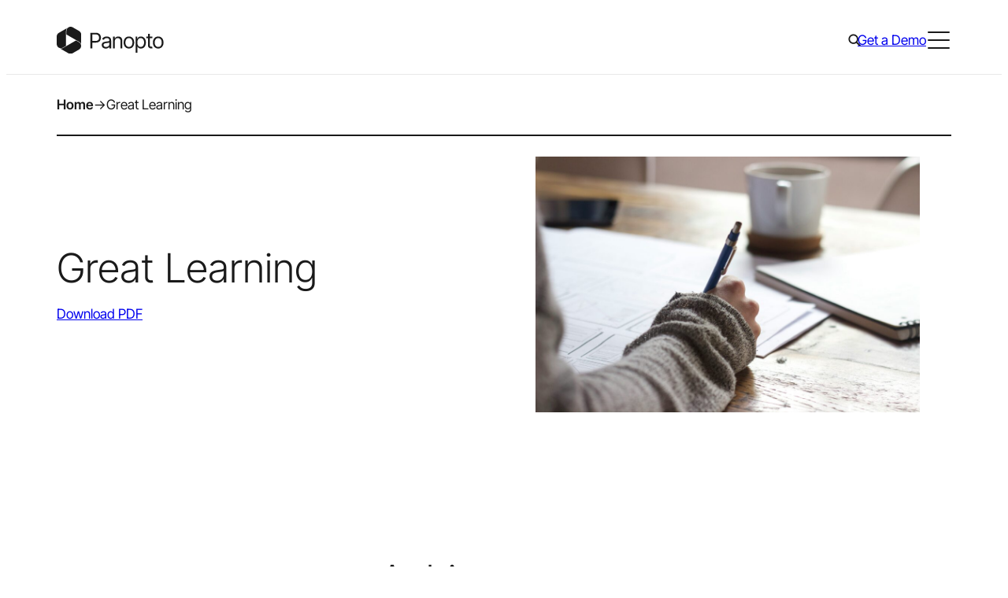

--- FILE ---
content_type: text/html; charset=UTF-8
request_url: https://www.panopto.com/de/resource/customer-stories/great-learning/
body_size: 30497
content:
<!DOCTYPE html>
<html translate="no" lang="de">
<head>
	<meta charset="UTF-8" />
	<meta name="viewport" content="width=device-width, initial-scale=1" />
<meta name='robots' content='index, follow, max-image-preview:large, max-snippet:-1, max-video-preview:-1' />
<script id="cookieyes" type="text/javascript" src="https://cdn-cookieyes.com/client_data/ae73e9601104e556521384e5/script.js"></script>	<!-- Start VWO Common Smartcode -->
	<script data-cfasync="false" nowprocket type='text/javascript'>
		var _vwo_clicks = 10;
	</script>
	<!-- End VWO Common Smartcode -->
		<!-- Start VWO Async SmartCode -->
	<link rel="preconnect" href="https://dev.visualwebsiteoptimizer.com" />
	<script data-cfasync="false" nowprocket type='text/javascript' id='vwoCode'>
	/* Fix: wp-rocket (application/ld+json) */
	window._vwo_code || (function () {
	var account_id=938458, // replace 1 with ${accountId} in release string
	version=2.1,
	settings_tolerance=2000,
	library_tolerance=2500,
	use_existing_jquery=false,
	hide_element='body',
	hide_element_style = 'opacity:0 !important;filter:alpha(opacity=0) !important;background:none !important;transition:none !important;',
	/* DO NOT EDIT BELOW THIS LINE */
	f=false,w=window,d=document,v=d.querySelector('#vwoCode'),cK='_vwo_'+account_id+'_settings',cc={};try{var c=JSON.parse(localStorage.getItem('_vwo_'+account_id+'_config'));cc=c&&typeof c==='object'?c:{}}catch(e){}var stT=cc.stT==='session'?w.sessionStorage:w.localStorage;code={use_existing_jquery:function(){return typeof use_existing_jquery!=='undefined'?use_existing_jquery:undefined},library_tolerance:function(){return typeof library_tolerance!=='undefined'?library_tolerance:undefined},settings_tolerance:function(){return cc.sT||settings_tolerance},hide_element_style:function(){return'{'+(cc.hES||hide_element_style)+'}'},hide_element:function(){if(performance.getEntriesByName('first-contentful-paint')[0]){return''}return typeof cc.hE==='string'?cc.hE:hide_element},getVersion:function(){return version},finish:function(e){if(!f){f=true;var t=d.getElementById('_vis_opt_path_hides');if(t)t.parentNode.removeChild(t);if(e)(new Image).src='https://dev.visualwebsiteoptimizer.com/ee.gif?a='+account_id+e}},finished:function(){return f},addScript:function(e){var t=d.createElement('script');t.type='text/javascript';if(e.src){t.src=e.src}else{t.text=e.text}d.getElementsByTagName('head')[0].appendChild(t)},load:function(e,t){var i=this.getSettings(),n=d.createElement('script'),r=this;t=t||{};if(i){n.textContent=i;d.getElementsByTagName('head')[0].appendChild(n);if(!w.VWO||VWO.caE){stT.removeItem(cK);r.load(e)}}else{var o=new XMLHttpRequest;o.open('GET',e,true);o.withCredentials=!t.dSC;o.responseType=t.responseType||'text';o.onload=function(){if(t.onloadCb){return t.onloadCb(o,e)}if(o.status===200||o.status===304){_vwo_code.addScript({text:o.responseText})}else{_vwo_code.finish('&e=loading_failure:'+e)}};o.onerror=function(){if(t.onerrorCb){return t.onerrorCb(e)}_vwo_code.finish('&e=loading_failure:'+e)};o.send()}},getSettings:function(){try{var e=stT.getItem(cK);if(!e){return}e=JSON.parse(e);if(Date.now()>e.e){stT.removeItem(cK);return}return e.s}catch(e){return}},init:function(){if(d.URL.indexOf('__vwo_disable__')>-1)return;var e=this.settings_tolerance();w._vwo_settings_timer=setTimeout(function(){_vwo_code.finish();stT.removeItem(cK)},e);var t;if(this.hide_element()!=='body'){t=d.createElement('style');var i=this.hide_element(),n=i?i+this.hide_element_style():'',r=d.getElementsByTagName('head')[0];t.setAttribute('id','_vis_opt_path_hides');v&&t.setAttribute('nonce',v.nonce);t.setAttribute('type','text/css');if(t.styleSheet)t.styleSheet.cssText=n;else t.appendChild(d.createTextNode(n));r.appendChild(t)}else{t=d.getElementsByTagName('head')[0];var n=d.createElement('div');n.style.cssText='z-index: 2147483647 !important;position: fixed !important;left: 0 !important;top: 0 !important;width: 100% !important;height: 100% !important;background: white !important;';n.setAttribute('id','_vis_opt_path_hides');n.classList.add('_vis_hide_layer');t.parentNode.insertBefore(n,t.nextSibling)}var o='https://dev.visualwebsiteoptimizer.com/j.php?a='+account_id+'&u='+encodeURIComponent(d.URL)+'&vn='+version;if(w.location.search.indexOf('_vwo_xhr')!==-1){this.addScript({src:o})}else{this.load(o+'&x=true')}}};w._vwo_code=code;code.init();})();
	</script>
	<!-- End VWO Async SmartCode -->
	
<!-- Google Tag Manager for WordPress by gtm4wp.com -->
<script data-cfasync="false" data-pagespeed-no-defer>
	var gtm4wp_datalayer_name = "dataLayer";
	var dataLayer = dataLayer || [];
</script>
<!-- End Google Tag Manager for WordPress by gtm4wp.com -->
	<!-- This site is optimized with the Yoast SEO Premium plugin v23.4 (Yoast SEO v23.9) - https://yoast.com/wordpress/plugins/seo/ -->
	<link rel="canonical" href="https://www.panopto.com/de/resource/customer-stories/great-learning/" />
	<meta property="og:locale" content="de" />
	<meta property="og:type" content="article" />
	<meta property="og:title" content="Great Learning" />
	<meta property="og:description" content="Achievements Video Provided to 10,000 Professionals More Than 5 Million Hours of Learning Delivered Multi-Camera Presentations Recorded in Temporary Locations The Challenge Looking over the already-crowded professional training market, the founders of Great Learning saw an opportunity: most continuing education programs hadn’t yet figured out how to teach working professionals the challenging new technical skills..." />
	<meta property="og:url" content="https://www.panopto.com/de/resource/customer-stories/great-learning/" />
	<meta property="og:site_name" content="Panopto" />
	<meta property="article:publisher" content="https://www.facebook.com/panopto/" />
	<meta property="article:modified_time" content="2025-01-10T14:29:23+00:00" />
	<meta property="og:image" content="https://www.panopto.com/wp-content/uploads/2024/04/unseen-studio-s9CC2SKySJM-unsplash-scaled.jpg" />
	<meta property="og:image:width" content="2560" />
	<meta property="og:image:height" content="1707" />
	<meta property="og:image:type" content="image/jpeg" />
	<meta name="twitter:card" content="summary_large_image" />
	<meta name="twitter:site" content="@panopto" />
	<meta name="twitter:label1" content="Est. reading time" />
	<meta name="twitter:data1" content="4 minutes" />
	<script type="application/ld+json" class="yoast-schema-graph">{"@context":"https:\/\/schema.org","@graph":[{"@type":"WebPage","@id":"https:\/\/www.panopto.com\/resource\/customer-stories\/great-learning\/","url":"https:\/\/www.panopto.com\/resource\/customer-stories\/great-learning\/","name":"Great Learning - Panopto","isPartOf":{"@id":"https:\/\/www.panopto.com\/#website"},"primaryImageOfPage":{"@id":"https:\/\/www.panopto.com\/resource\/customer-stories\/great-learning\/#primaryimage"},"image":{"@id":"https:\/\/www.panopto.com\/resource\/customer-stories\/great-learning\/#primaryimage"},"thumbnailUrl":"https:\/\/www.panopto.com\/wp-content\/uploads\/2024\/04\/unseen-studio-s9CC2SKySJM-unsplash-scaled.jpg","datePublished":"2024-04-27T02:53:07+00:00","dateModified":"2025-01-10T14:29:23+00:00","breadcrumb":{"@id":"https:\/\/www.panopto.com\/resource\/customer-stories\/great-learning\/#breadcrumb"},"inLanguage":"en-US","potentialAction":[{"@type":"ReadAction","target":["https:\/\/www.panopto.com\/resource\/customer-stories\/great-learning\/"]}]},{"@type":"ImageObject","inLanguage":"en-US","@id":"https:\/\/www.panopto.com\/resource\/customer-stories\/great-learning\/#primaryimage","url":"https:\/\/www.panopto.com\/wp-content\/uploads\/2024\/04\/unseen-studio-s9CC2SKySJM-unsplash-scaled.jpg","contentUrl":"https:\/\/www.panopto.com\/wp-content\/uploads\/2024\/04\/unseen-studio-s9CC2SKySJM-unsplash-scaled.jpg","width":2560,"height":1707},{"@type":"BreadcrumbList","@id":"https:\/\/www.panopto.com\/resource\/customer-stories\/great-learning\/#breadcrumb","itemListElement":[{"@type":"ListItem","position":1,"name":"Home","item":"https:\/\/www.panopto.com\/"},{"@type":"ListItem","position":2,"name":"Great Learning"}]},{"@type":"WebSite","@id":"https:\/\/www.panopto.com\/#website","url":"https:\/\/www.panopto.com\/","name":"Panopto","description":"","publisher":{"@id":"https:\/\/www.panopto.com\/#organization"},"potentialAction":[{"@type":"SearchAction","target":{"@type":"EntryPoint","urlTemplate":"https:\/\/www.panopto.com\/?s={search_term_string}"},"query-input":{"@type":"PropertyValueSpecification","valueRequired":true,"valueName":"search_term_string"}}],"inLanguage":"en-US"},{"@type":"Organization","@id":"https:\/\/www.panopto.com\/#organization","name":"Panopto","url":"https:\/\/www.panopto.com\/","logo":{"@type":"ImageObject","inLanguage":"en-US","@id":"https:\/\/www.panopto.com\/#\/schema\/logo\/image\/","url":"https:\/\/www.panopto.com\/wp-content\/uploads\/2024\/04\/SEO-Org-Logo.svg","contentUrl":"https:\/\/www.panopto.com\/wp-content\/uploads\/2024\/04\/SEO-Org-Logo.svg","width":696,"height":696,"caption":"Panopto"},"image":{"@id":"https:\/\/www.panopto.com\/#\/schema\/logo\/image\/"},"sameAs":["https:\/\/www.facebook.com\/panopto\/","https:\/\/x.com\/panopto","https:\/\/www.linkedin.com\/company\/956754\/"]}]}</script>
	<!-- / Yoast SEO Premium plugin. -->


<title>Great Learning - Panopto</title>
<script>
window._wpemojiSettings = {"baseUrl":"https:\/\/s.w.org\/images\/core\/emoji\/15.0.3\/72x72\/","ext":".png","svgUrl":"https:\/\/s.w.org\/images\/core\/emoji\/15.0.3\/svg\/","svgExt":".svg","source":{"concatemoji":"https:\/\/www.panopto.com\/wp-includes\/js\/wp-emoji-release.min.js?ver=6.6.4"}};
/*! This file is auto-generated */
!function(i,n){var o,s,e;function c(e){try{var t={supportTests:e,timestamp:(new Date).valueOf()};sessionStorage.setItem(o,JSON.stringify(t))}catch(e){}}function p(e,t,n){e.clearRect(0,0,e.canvas.width,e.canvas.height),e.fillText(t,0,0);var t=new Uint32Array(e.getImageData(0,0,e.canvas.width,e.canvas.height).data),r=(e.clearRect(0,0,e.canvas.width,e.canvas.height),e.fillText(n,0,0),new Uint32Array(e.getImageData(0,0,e.canvas.width,e.canvas.height).data));return t.every(function(e,t){return e===r[t]})}function u(e,t,n){switch(t){case"flag":return n(e,"\ud83c\udff3\ufe0f\u200d\u26a7\ufe0f","\ud83c\udff3\ufe0f\u200b\u26a7\ufe0f")?!1:!n(e,"\ud83c\uddfa\ud83c\uddf3","\ud83c\uddfa\u200b\ud83c\uddf3")&&!n(e,"\ud83c\udff4\udb40\udc67\udb40\udc62\udb40\udc65\udb40\udc6e\udb40\udc67\udb40\udc7f","\ud83c\udff4\u200b\udb40\udc67\u200b\udb40\udc62\u200b\udb40\udc65\u200b\udb40\udc6e\u200b\udb40\udc67\u200b\udb40\udc7f");case"emoji":return!n(e,"\ud83d\udc26\u200d\u2b1b","\ud83d\udc26\u200b\u2b1b")}return!1}function f(e,t,n){var r="undefined"!=typeof WorkerGlobalScope&&self instanceof WorkerGlobalScope?new OffscreenCanvas(300,150):i.createElement("canvas"),a=r.getContext("2d",{willReadFrequently:!0}),o=(a.textBaseline="top",a.font="600 32px Arial",{});return e.forEach(function(e){o[e]=t(a,e,n)}),o}function t(e){var t=i.createElement("script");t.src=e,t.defer=!0,i.head.appendChild(t)}"undefined"!=typeof Promise&&(o="wpEmojiSettingsSupports",s=["flag","emoji"],n.supports={everything:!0,everythingExceptFlag:!0},e=new Promise(function(e){i.addEventListener("DOMContentLoaded",e,{once:!0})}),new Promise(function(t){var n=function(){try{var e=JSON.parse(sessionStorage.getItem(o));if("object"==typeof e&&"number"==typeof e.timestamp&&(new Date).valueOf()<e.timestamp+604800&&"object"==typeof e.supportTests)return e.supportTests}catch(e){}return null}();if(!n){if("undefined"!=typeof Worker&&"undefined"!=typeof OffscreenCanvas&&"undefined"!=typeof URL&&URL.createObjectURL&&"undefined"!=typeof Blob)try{var e="postMessage("+f.toString()+"("+[JSON.stringify(s),u.toString(),p.toString()].join(",")+"));",r=new Blob([e],{type:"text/javascript"}),a=new Worker(URL.createObjectURL(r),{name:"wpTestEmojiSupports"});return void(a.onmessage=function(e){c(n=e.data),a.terminate(),t(n)})}catch(e){}c(n=f(s,u,p))}t(n)}).then(function(e){for(var t in e)n.supports[t]=e[t],n.supports.everything=n.supports.everything&&n.supports[t],"flag"!==t&&(n.supports.everythingExceptFlag=n.supports.everythingExceptFlag&&n.supports[t]);n.supports.everythingExceptFlag=n.supports.everythingExceptFlag&&!n.supports.flag,n.DOMReady=!1,n.readyCallback=function(){n.DOMReady=!0}}).then(function(){return e}).then(function(){var e;n.supports.everything||(n.readyCallback(),(e=n.source||{}).concatemoji?t(e.concatemoji):e.wpemoji&&e.twemoji&&(t(e.twemoji),t(e.wpemoji)))}))}((window,document),window._wpemojiSettings);
</script>
<style id='wp-block-site-logo-inline-css'>
.wp-block-site-logo{box-sizing:border-box;line-height:0}.wp-block-site-logo a{display:inline-block;line-height:0}.wp-block-site-logo.is-default-size img{height:auto;width:120px}.wp-block-site-logo img{height:auto;max-width:100%}.wp-block-site-logo a,.wp-block-site-logo img{border-radius:inherit}.wp-block-site-logo.aligncenter{margin-left:auto;margin-right:auto;text-align:center}:root :where(.wp-block-site-logo.is-style-rounded){border-radius:9999px}
</style>
<style id='wp-block-navigation-link-inline-css'>
.wp-block-navigation .wp-block-navigation-item__label{overflow-wrap:break-word}.wp-block-navigation .wp-block-navigation-item__description{display:none}.link-ui-tools{border-top:1px solid #f0f0f0;padding:8px}.link-ui-block-inserter{padding-top:8px}.link-ui-block-inserter__back{margin-left:8px;text-transform:uppercase}
</style>
<link rel='stylesheet' id='wp-block-navigation-css' href='https://www.panopto.com/wp-includes/blocks/navigation/style.min.css?ver=6.6.4' media='all' />
<style id='wp-block-navigation-inline-css'>
:is(.site-header__top .wp-block-navigation) .wp-block-navigation__container{gap:var(--spacer-20)}:is(.site-header__top .wp-block-navigation) .wp-block-navigation-item__content{font-family:var(--font-family-sans-serif);font-size:var(--wp--preset--font-size--10);font-weight:var(--wp--custom--font-weight--regular);line-height:1.6;-webkit-text-decoration:none;text-decoration:none}:is(:is(.site-header__top .wp-block-navigation) .wp-block-navigation-item__content):focus,:is(:is(.site-header__top .wp-block-navigation) .wp-block-navigation-item__content):hover{color:var(--color-brand-primary);-webkit-text-decoration:underline;text-decoration:underline;text-decoration-color:var(--color-brand-primary);text-decoration-thickness:1px;text-underline-offset:4px}:is(.site-footer__main-navigation .wp-block-navigation) .wp-block-navigation-item.has-child{align-items:flex-start;flex-direction:column}:is(.site-footer__main-navigation .wp-block-navigation) .wp-block-navigation-item__content{font-family:var(--font-family-sans-serif);font-size:var(--wp--preset--font-size--20);font-weight:var(--wp--custom--font-weight--regular);font-weight:var(--font-weight-semibold);line-height:1.5;-webkit-text-decoration:none;text-decoration:none}:is(:is(.site-footer__main-navigation .wp-block-navigation) .wp-block-navigation-item__content):focus,:is(:is(.site-footer__main-navigation .wp-block-navigation) .wp-block-navigation-item__content):hover{color:var(--color-brand-secondary);-webkit-text-decoration:underline;text-decoration:underline;text-decoration-color:var(--color-brand-secondary);text-decoration-thickness:1px;text-underline-offset:4px}:is(.site-footer__legal-navigation .wp-block-navigation) .wp-block-navigation__container{gap:var(--spacer-30)}:is(.site-footer__legal-navigation .wp-block-navigation) .wp-block-navigation-item__content{font-family:var(--font-family-sans-serif);font-size:var(--wp--preset--font-size--10);font-weight:var(--wp--custom--font-weight--regular);line-height:1.6;-webkit-text-decoration:none;text-decoration:none}:is(:is(.site-footer__legal-navigation .wp-block-navigation) .wp-block-navigation-item__content):focus,:is(:is(.site-footer__legal-navigation .wp-block-navigation) .wp-block-navigation-item__content):hover{color:var(--color-brand-secondary);-webkit-text-decoration:underline;text-decoration:underline;text-decoration-color:var(--color-brand-secondary);text-decoration-thickness:1px;text-underline-offset:4px}

</style>
<style id='wp-block-group-inline-css'>
.wp-block-group{box-sizing:border-box}:where(.wp-block-group.wp-block-group-is-layout-constrained){position:relative}
.wp-block-group:is([class*=is-style-theme-]){background-color:var(--theme-background-color,transparent);color:var(--theme-text-color,var(--color-black))}

</style>
<link rel='stylesheet' id='acf-primary-navigation-style-css' href='https://www.panopto.com/wp-content/themes/core/dist/blocks/acf/primary-navigation/style-index.css?ver=1.0.0' media='all' />
<style id='acf-global-search-style-inline-css'>
.global-search{display:none;margin:0 -10px!important}@media (min-width:960px){.global-search{display:block}}.global-search__icon{align-items:center;background-color:initial;border:0;border-radius:0;cursor:pointer;display:flex;height:28px;justify-content:center;width:28px}:is(.global-search__icon:hover,.global-search__icon:focus,.global-search.active .global-search__icon) svg{fill:var(--color-brand-primary)}.global-search__overlay{background:var(--color-white);border-bottom:1px solid var(--color-neutral-20);border-top:1px solid var(--color-neutral-20);display:none;left:0;position:absolute;top:100%;width:100%}.global-search.active .global-search__overlay,.global-search__overlay.in-mobile-menu{display:block}.global-search__overlay.in-mobile-menu{background-color:var(--color-neutral-10);position:static}.global-search__overlay-form{margin:0 auto;max-width:calc(var(--grid-width) + var(--wp--style--root--padding-left)*2);padding:0 var(--wp--style--root--padding-left);position:relative}.global-search__overlay-form-input{-webkit-appearance:none;-moz-appearance:none;appearance:none;border:0;font-family:var(--font-family-sans-serif);font-size:var(--wp--preset--font-size--40);font-weight:var(--wp--custom--font-weight--light);height:115px;line-height:1.25;padding:0;width:100%}.global-search__overlay-form-input:focus{outline:0}.in-mobile-menu .global-search__overlay-form-input{background-color:var(--color-neutral-10);font-family:var(--font-family-sans-serif);font-size:var(--wp--preset--font-size--30);font-weight:var(--wp--custom--font-weight--light);height:64px;line-height:1.4}.global-search__overlay-form-submit{align-items:center;background-color:initial;border:0;border-radius:0;cursor:pointer;display:flex;height:32px;justify-content:center;position:absolute;right:var(--wp--style--root--padding-left);top:calc(50% - 16px);width:32px}:is(.global-search__overlay-form-submit:hover,.global-search__overlay-form-submit:focus) svg{fill:var(--color-brand-primary)}

</style>
<style id='wp-block-button-inline-css'>
.wp-block-button__link{box-sizing:border-box;cursor:pointer;display:inline-block;text-align:center;word-break:break-word}.wp-block-button__link.aligncenter{text-align:center}.wp-block-button__link.alignright{text-align:right}:where(.wp-block-button__link){border-radius:9999px;box-shadow:none;padding:calc(.667em + 2px) calc(1.333em + 2px);text-decoration:none}.wp-block-button[style*=text-decoration] .wp-block-button__link{text-decoration:inherit}.wp-block-buttons>.wp-block-button.has-custom-width{max-width:none}.wp-block-buttons>.wp-block-button.has-custom-width .wp-block-button__link{width:100%}.wp-block-buttons>.wp-block-button.has-custom-font-size .wp-block-button__link{font-size:inherit}.wp-block-buttons>.wp-block-button.wp-block-button__width-25{width:calc(25% - var(--wp--style--block-gap, .5em)*.75)}.wp-block-buttons>.wp-block-button.wp-block-button__width-50{width:calc(50% - var(--wp--style--block-gap, .5em)*.5)}.wp-block-buttons>.wp-block-button.wp-block-button__width-75{width:calc(75% - var(--wp--style--block-gap, .5em)*.25)}.wp-block-buttons>.wp-block-button.wp-block-button__width-100{flex-basis:100%;width:100%}.wp-block-buttons.is-vertical>.wp-block-button.wp-block-button__width-25{width:25%}.wp-block-buttons.is-vertical>.wp-block-button.wp-block-button__width-50{width:50%}.wp-block-buttons.is-vertical>.wp-block-button.wp-block-button__width-75{width:75%}.wp-block-button.is-style-squared,.wp-block-button__link.wp-block-button.is-style-squared{border-radius:0}.wp-block-button.no-border-radius,.wp-block-button__link.no-border-radius{border-radius:0!important}:root :where(.wp-block-button .wp-block-button__link.is-style-outline),:root :where(.wp-block-button.is-style-outline>.wp-block-button__link){border:2px solid;padding:.667em 1.333em}:root :where(.wp-block-button .wp-block-button__link.is-style-outline:not(.has-text-color)),:root :where(.wp-block-button.is-style-outline>.wp-block-button__link:not(.has-text-color)){color:currentColor}:root :where(.wp-block-button .wp-block-button__link.is-style-outline:not(.has-background)),:root :where(.wp-block-button.is-style-outline>.wp-block-button__link:not(.has-background)){background-color:initial;background-image:none}
body{--themed-button-background-color:var(--color-brand-primary);--themed-button-border-color:transparent;--themed-button-text-color:var(--color-white);--themed-button-icon:var(--icon-button-arrow-tip-white);--themed-button-hover-background-color:var(--color-black);--themed-button-hover-border-color:transparent;--themed-button-hover-text-color:var(--color-white);--themed-button-hover-icon:var(--icon-button-arrow-white)}.is-style-secondary{--themed-button-background-color:transparent;--themed-button-border-color:var(--color-black);--themed-button-text-color:var(--color-black);--themed-button-icon:var(--icon-button-arrow-tip-black);--themed-button-hover-border-color:var(--color-black);--themed-button-hover-icon:var(--icon-button-arrow-white)}.is-style-tertiary{--themed-button-background-color:var(--color-brand-tertiary);--themed-button-border-color:var(--color-brand-tertiary);--themed-button-text-color:var(--color-black);--themed-button-icon:var(--icon-button-arrow-tip-black);--themed-button-hover-background-color:var(--color-brand-primary);--themed-button-hover-border-color:var(--color-brand-primary);--themed-button-hover-icon:var(--icon-button-arrow-white)}.is-style-ghost{--themed-button-background-color:transparent;--themed-button-text-color:var(--color-brand-primary);--themed-button-icon:var(--icon-button-arrow-tip-primary);--themed-button-hover-background-color:transparent;--themed-button-hover-text-color:var(--color-black);--themed-button-hover-icon:var(--icon-button-arrow-black)}.is-style-accent{--themed-button-background-color:var(--color-brand-secondary);--themed-button-text-color:var(--color-black);--themed-button-icon:var(--icon-button-arrow-tip-black)}.is-download-button{--themed-button-icon:var(--icon-button-download-white);--themed-button-hover-icon:var(--icon-button-download-white)}.is-download-button.is-style-secondary,.is-download-button.is-style-tertiary{--themed-button-icon:var(--icon-button-download-black);--themed-button-hover-icon:var(--icon-button-download-white)}.is-download-button.is-style-ghost{--themed-button-icon:var(--icon-button-download-primary);--themed-button-hover-icon:var(--icon-button-download-black)}.is-download-button.is-style-accent{--themed-button-icon:var(--icon-button-download-black);--themed-button-hover-icon:var(--icon-button-download-white)}.is-style-theme-black{--themed-button-hover-background-color:var(--color-white);--themed-button-hover-text-color:var(--color-black);--themed-button-hover-icon:var(--icon-button-arrow-black)}.is-style-theme-black .is-style-secondary{--themed-button-background-color:transparent;--themed-button-border-color:var(--color-white);--themed-button-text-color:var(--color-white);--themed-button-icon:var(--icon-button-arrow-tip-white);--themed-button-hover-background-color:var(--color-white);--themed-button-hover-border-color:var(--color-white);--themed-button-hover-text-color:var(--color-black);--themed-button-hover-icon:var(--icon-button-arrow-black)}.is-style-theme-black .is-style-tertiary{--themed-button-hover-text-color:var(--color-white)}.is-style-theme-black .is-style-ghost{--themed-button-text-color:var(--color-brand-secondary);--themed-button-icon:var(--icon-button-arrow-tip-secondary);--themed-button-hover-text-color:var(--color-white);--themed-button-hover-icon:var(--icon-button-arrow-white)}.is-style-theme-black .is-download-button{--themed-button-icon:var(--icon-button-download-white);--themed-button-hover-icon:var(--icon-button-download-black)}.is-style-tertiary:is(.is-style-theme-black .is-download-button){--themed-button-icon:var(--icon-button-download-black);--themed-button-hover-icon:var(--icon-button-download-white)}.is-style-ghost:is(.is-style-theme-black .is-download-button){--themed-button-icon:var(--icon-button-download-secondary);--themed-button-hover-icon:var(--icon-button-download-white)}.is-style-accent:is(.is-style-theme-black .is-download-button){--themed-button-icon:var(--icon-button-download-black);--themed-button-hover-icon:var(--icon-button-download-black)}:is(.is-style-theme-light-gray,.is-style-theme-light-green) .is-style-tertiary{--themed-button-background-color:var(--color-brand-secondary);--themed-button-border-color:var(--color-brand-secondary)}.wp-block-buttons{gap:var(--wp--preset--spacing--30)}.wp-block-button__link{transition:var(--transition)}:is(.is-style-primary,.is-style-secondary,.is-style-tertiary,.is-style-ghost,.is-style-accent,.is-download-button) .wp-block-button__link{align-items:center;display:inline-flex;flex-direction:row;padding-right:calc(1.5rem + 20px);position:relative}:is(:is(.is-style-primary,.is-style-secondary,.is-style-tertiary,.is-style-ghost,.is-style-accent,.is-download-button) .wp-block-button__link):after,:is(:is(.is-style-primary,.is-style-secondary,.is-style-tertiary,.is-style-ghost,.is-style-accent,.is-download-button) .wp-block-button__link):before{background-image:var(--themed-button-icon);background-position:50%;background-repeat:no-repeat;background-size:14px;content:"";display:block;height:14px;left:calc(100% - 14px - 1.5rem);position:absolute;top:calc(50% - 7px);transition:var(--transition);width:14px}:is(:is(.is-style-primary,.is-style-secondary,.is-style-tertiary,.is-style-ghost,.is-style-accent,.is-download-button) .wp-block-button__link):before{background-image:var(--themed-button-hover-icon);background-position:left -3px center;overflow:hidden;width:0}:is(:is(:is(.is-style-primary,.is-style-secondary,.is-style-tertiary,.is-style-ghost,.is-style-accent,.is-download-button) .wp-block-button__link):hover,:is(:is(.is-style-primary,.is-style-secondary,.is-style-tertiary,.is-style-ghost,.is-style-accent,.is-download-button) .wp-block-button__link):focus):before{background-position:0;width:14px}:is(:is(:is(.is-style-primary,.is-style-secondary,.is-style-tertiary,.is-style-ghost,.is-style-accent,.is-download-button) .wp-block-button__link):hover,:is(:is(.is-style-primary,.is-style-secondary,.is-style-tertiary,.is-style-ghost,.is-style-accent,.is-download-button) .wp-block-button__link):focus):after{opacity:0}:is(.is-style-primary,.is-style-secondary,.is-style-teriary,.is-style-accent) .wp-block-button__link{border:1px solid var(--themed-button-border-color)}:is(.is-style-ghost) .wp-block-button__link{border-radius:0;padding:0 20px 0 0}:is(:is(.is-style-ghost) .wp-block-button__link):after,:is(:is(.is-style-ghost) .wp-block-button__link):before{left:calc(100% - 14px)}:is(:is(.is-download-button) .wp-block-button__link):before{background-position:50%;width:14px}:is(:is(:is(.is-download-button) .wp-block-button__link):hover,:is(:is(.is-download-button) .wp-block-button__link):focus):before{background-position:50%}

</style>
<style id='wp-block-buttons-inline-css'>
.wp-block-buttons.is-vertical{flex-direction:column}.wp-block-buttons.is-vertical>.wp-block-button:last-child{margin-bottom:0}.wp-block-buttons>.wp-block-button{display:inline-block;margin:0}.wp-block-buttons.is-content-justification-left{justify-content:flex-start}.wp-block-buttons.is-content-justification-left.is-vertical{align-items:flex-start}.wp-block-buttons.is-content-justification-center{justify-content:center}.wp-block-buttons.is-content-justification-center.is-vertical{align-items:center}.wp-block-buttons.is-content-justification-right{justify-content:flex-end}.wp-block-buttons.is-content-justification-right.is-vertical{align-items:flex-end}.wp-block-buttons.is-content-justification-space-between{justify-content:space-between}.wp-block-buttons.aligncenter{text-align:center}.wp-block-buttons:not(.is-content-justification-space-between,.is-content-justification-right,.is-content-justification-left,.is-content-justification-center) .wp-block-button.aligncenter{margin-left:auto;margin-right:auto;width:100%}.wp-block-buttons[style*=text-decoration] .wp-block-button,.wp-block-buttons[style*=text-decoration] .wp-block-button__link{text-decoration:inherit}.wp-block-buttons.has-custom-font-size .wp-block-button__link{font-size:inherit}.wp-block-button.aligncenter{text-align:center}
</style>
<style id='acf-menu-toggle-style-inline-css'>
.menu-toggle{display:block}@media (min-width:1370px){.menu-toggle{display:none}}.menu-toggle__toggle{align-items:center;background-color:initial;border:0;border-radius:0;cursor:pointer;display:flex;height:32px;justify-content:center;padding:0;width:32px}.menu-toggle__toggle:focus-visible{box-shadow:0 0 0 3px var(--color-focus-contrast-dark),0 0 0 5px var(--color-focus-contrast-light);outline:0}.menu-toggle__inner{display:block;height:22px;position:relative;width:28px}.menu-toggle__bar{background-color:var(--color-black);border-radius:2px;display:block;height:2px;left:0;position:absolute;transition:var(--transition);width:100%}.menu-toggle__bar:first-child{top:0}.menu-toggle__bar:nth-child(2){top:10px}.menu-toggle__bar:nth-child(3){top:20px}.menu-toggle__toggle:hover .menu-toggle__bar{background-color:var(--color-brand-primary)}.mobile-menu-shown .menu-toggle__bar{right:0;top:calc(50% - 1px)!important}:is(.mobile-menu-shown .menu-toggle__bar):first-child{transform:rotate(-45deg)}:is(.mobile-menu-shown .menu-toggle__bar):nth-child(2){width:0!important}:is(.mobile-menu-shown .menu-toggle__bar):nth-child(3){transform:rotate(45deg)}

</style>
<style id='wp-block-columns-inline-css'>
.wp-block-columns{align-items:normal!important;box-sizing:border-box;display:flex;flex-wrap:wrap!important}@media (min-width:782px){.wp-block-columns{flex-wrap:nowrap!important}}.wp-block-columns.are-vertically-aligned-top{align-items:flex-start}.wp-block-columns.are-vertically-aligned-center{align-items:center}.wp-block-columns.are-vertically-aligned-bottom{align-items:flex-end}@media (max-width:781px){.wp-block-columns:not(.is-not-stacked-on-mobile)>.wp-block-column{flex-basis:100%!important}}@media (min-width:782px){.wp-block-columns:not(.is-not-stacked-on-mobile)>.wp-block-column{flex-basis:0;flex-grow:1}.wp-block-columns:not(.is-not-stacked-on-mobile)>.wp-block-column[style*=flex-basis]{flex-grow:0}}.wp-block-columns.is-not-stacked-on-mobile{flex-wrap:nowrap!important}.wp-block-columns.is-not-stacked-on-mobile>.wp-block-column{flex-basis:0;flex-grow:1}.wp-block-columns.is-not-stacked-on-mobile>.wp-block-column[style*=flex-basis]{flex-grow:0}:where(.wp-block-columns){margin-bottom:1.75em}:where(.wp-block-columns.has-background){padding:1.25em 2.375em}.wp-block-column{flex-grow:1;min-width:0;overflow-wrap:break-word;word-break:break-word}.wp-block-column.is-vertically-aligned-top{align-self:flex-start}.wp-block-column.is-vertically-aligned-center{align-self:center}.wp-block-column.is-vertically-aligned-bottom{align-self:flex-end}.wp-block-column.is-vertically-aligned-stretch{align-self:stretch}.wp-block-column.is-vertically-aligned-bottom,.wp-block-column.is-vertically-aligned-center,.wp-block-column.is-vertically-aligned-top{width:100%}
.wp-block-columns{gap:var(--spacer-40) var(--spacer-50)}

</style>
<style id='wp-block-separator-inline-css'>
@charset "UTF-8";.wp-block-separator{border:none;border-top:2px solid}:root :where(.wp-block-separator.is-style-dots){height:auto;line-height:1;text-align:center}:root :where(.wp-block-separator.is-style-dots):before{color:currentColor;content:"···";font-family:serif;font-size:1.5em;letter-spacing:2em;padding-left:2em}.wp-block-separator.is-style-dots{background:none!important;border:none!important}
</style>
<style id='wp-block-post-title-inline-css'>
.wp-block-post-title{box-sizing:border-box;word-break:break-word}.wp-block-post-title a{display:inline-block}
</style>
<style id='wp-block-paragraph-inline-css'>
.is-small-text{font-size:.875em}.is-regular-text{font-size:1em}.is-large-text{font-size:2.25em}.is-larger-text{font-size:3em}.has-drop-cap:not(:focus):first-letter{float:left;font-size:8.4em;font-style:normal;font-weight:100;line-height:.68;margin:.05em .1em 0 0;text-transform:uppercase}body.rtl .has-drop-cap:not(:focus):first-letter{float:none;margin-left:.1em}p.has-drop-cap.has-background{overflow:hidden}:root :where(p.has-background){padding:1.25em 2.375em}:where(p.has-text-color:not(.has-link-color)) a{color:inherit}p.has-text-align-left[style*="writing-mode:vertical-lr"],p.has-text-align-right[style*="writing-mode:vertical-rl"]{rotate:180deg}
.wp-block-paragraph.is-style-overline{font-family:var(--wp--preset--font-family--inter);font-size:var(--wp--preset--font-size--10);font-weight:var(--wp--custom--font-weight--regular);letter-spacing:.18em;line-height:1.6;text-transform:uppercase}.wp-block-paragraph.is-style-large{font-size:var(--wp--preset--font-size--30);line-height:1.4}.wp-block-paragraph.is-style-large,.wp-block-paragraph.is-style-small{font-family:var(--font-family-sans-serif);font-weight:var(--wp--custom--font-weight--regular)}.wp-block-paragraph.is-style-small{font-size:var(--wp--preset--font-size--10);line-height:1.6}.wp-block-paragraph strong{font-weight:var(--font-weight-semibold)}

</style>
<link rel='stylesheet' id='wp-block-image-css' href='https://www.panopto.com/wp-includes/blocks/image/style.min.css?ver=6.6.4' media='all' />
<style id='wp-block-image-inline-css'>
.wp-block-image{--block-width:calc((100% - var(--content-width))/2 - 2em)}.wp-block-image.alignleft,.wp-block-image.alignright{max-width:var(--block-width)}@media (max-width:1400px){.wp-block-image.alignleft,.wp-block-image.alignright{margin-left:auto!important;margin-right:auto!important;max-width:100%}}@media (max-width:1400px){:is(body .is-layout-constrained) .wp-block-image.alignleft{float:none;margin-inline-end:0}}@media (max-width:1400px){:is(body .is-layout-constrained) .wp-block-image.alignright{float:none;margin-inline-start:0}}.wp-block-image .wp-element-caption{margin-bottom:0;text-align:left}.wp-block-image.is-style-rounded img{border-radius:var(--border-radius-10)}.wp-block-image.is-full-width,.wp-block-image.is-full-width img{width:100%}

</style>
<link rel='stylesheet' id='wp-block-gallery-css' href='https://www.panopto.com/wp-includes/blocks/gallery/style.min.css?ver=6.6.4' media='all' />
<style id='wp-block-gallery-inline-css'>
@keyframes marquee-scroll-x{0%{transform:translateX(0)}to{transform:translateX(-50%)}}.wp-block-tribe-logo-marquee{align-items:center;-webkit-backface-visibility:hidden;flex-shrink:0;flex-wrap:nowrap;max-width:none;transform:translateX(0);width:-moz-max-content;width:max-content;will-change:transform}@media (prefers-reduced-motion:reduce){.wp-block-tribe-logo-marquee{animation-play-state:paused}}.wp-block-tribe-logo-marquee .wp-block-image{align-items:center;display:flex!important;flex:0 0 auto;justify-content:center;margin:0 var(--spacer-30)!important;-webkit-transform:translateZ(0);width:auto!important}:is(.wp-block-tribe-logo-marquee .wp-block-image) img{max-height:64px;width:auto}

</style>
<link rel='stylesheet' id='wp-block-cover-css' href='https://www.panopto.com/wp-includes/blocks/cover/style.min.css?ver=6.6.4' media='all' />
<style id='wp-block-heading-inline-css'>
h1.has-background,h2.has-background,h3.has-background,h4.has-background,h5.has-background,h6.has-background{padding:1.25em 2.375em}h1.has-text-align-left[style*=writing-mode]:where([style*=vertical-lr]),h1.has-text-align-right[style*=writing-mode]:where([style*=vertical-rl]),h2.has-text-align-left[style*=writing-mode]:where([style*=vertical-lr]),h2.has-text-align-right[style*=writing-mode]:where([style*=vertical-rl]),h3.has-text-align-left[style*=writing-mode]:where([style*=vertical-lr]),h3.has-text-align-right[style*=writing-mode]:where([style*=vertical-rl]),h4.has-text-align-left[style*=writing-mode]:where([style*=vertical-lr]),h4.has-text-align-right[style*=writing-mode]:where([style*=vertical-rl]),h5.has-text-align-left[style*=writing-mode]:where([style*=vertical-lr]),h5.has-text-align-right[style*=writing-mode]:where([style*=vertical-rl]),h6.has-text-align-left[style*=writing-mode]:where([style*=vertical-lr]),h6.has-text-align-right[style*=writing-mode]:where([style*=vertical-rl]){rotate:180deg}
.wp-block-heading.is-style-x-large:is(h1,h2,h3,h4,h5,h6){font-family:var(--font-family-sans-serif);font-size:var(--wp--preset--font-size--80);font-weight:var(--wp--custom--font-weight--light);line-height:1.1}.wp-block-heading.is-style-large:is(h1,h2,h3,h4,h5,h6){font-family:var(--font-family-sans-serif);font-size:var(--wp--preset--font-size--70);font-weight:var(--wp--custom--font-weight--light);line-height:1.12}.wp-block-heading.is-style-medium:is(h1,h2,h3,h4,h5,h6){font-family:var(--font-family-sans-serif);font-size:var(--wp--preset--font-size--60);font-weight:var(--wp--custom--font-weight--light);line-height:1.15}.wp-block-heading.is-style-small:is(h1,h2,h3,h4,h5,h6){font-family:var(--font-family-sans-serif);font-size:var(--wp--preset--font-size--50);font-weight:var(--wp--custom--font-weight--light);line-height:1.2}.wp-block-heading.is-style-x-small:is(h1,h2,h3,h4,h5,h6){font-family:var(--font-family-sans-serif);font-size:var(--wp--preset--font-size--40);font-weight:var(--wp--custom--font-weight--light);line-height:1.25}.wp-block-heading.is-style-xx-small:is(h1,h2,h3,h4,h5,h6){font-family:var(--font-family-sans-serif);font-size:var(--wp--preset--font-size--30);font-weight:var(--wp--custom--font-weight--light);line-height:1.4}.wp-block-heading:is(h1,h2,h3,h4,h5,h6) strong{font-weight:var(--font-weight-semibold)}

</style>
<style id='wp-block-pullquote-inline-css'>
.wp-block-pullquote{box-sizing:border-box;margin:0 0 1em;overflow-wrap:break-word;padding:4em 0;text-align:center}.wp-block-pullquote blockquote,.wp-block-pullquote cite,.wp-block-pullquote p{color:inherit}.wp-block-pullquote blockquote{margin:0}.wp-block-pullquote p{margin-top:0}.wp-block-pullquote p:last-child{margin-bottom:0}.wp-block-pullquote.alignleft,.wp-block-pullquote.alignright{max-width:420px}.wp-block-pullquote cite,.wp-block-pullquote footer{position:relative}.wp-block-pullquote .has-text-color a{color:inherit}.wp-block-pullquote.has-text-align-left blockquote{text-align:left}.wp-block-pullquote.has-text-align-right blockquote{text-align:right}.wp-block-pullquote.is-style-solid-color{border:none}.wp-block-pullquote.is-style-solid-color blockquote{margin-left:auto;margin-right:auto;max-width:60%}.wp-block-pullquote.is-style-solid-color blockquote p{font-size:2em;margin-bottom:0;margin-top:0}.wp-block-pullquote.is-style-solid-color blockquote cite{font-style:normal;text-transform:none}.wp-block-pullquote cite{color:inherit}
.wp-block-pullquote>blockquote{margin:0}.wp-block-pullquote>blockquote p{font-family:var(--font-family-sans-serif);font-size:var(--wp--preset--font-size--50);font-weight:var(--wp--custom--font-weight--light);line-height:1.2;margin:0;text-indent:-.5em}

</style>
<style id='wp-block-post-featured-image-inline-css'>
.wp-block-post-featured-image{margin-left:0;margin-right:0}.wp-block-post-featured-image a{display:block;height:100%}.wp-block-post-featured-image :where(img){box-sizing:border-box;height:auto;max-width:100%;vertical-align:bottom;width:100%}.wp-block-post-featured-image.alignfull img,.wp-block-post-featured-image.alignwide img{width:100%}.wp-block-post-featured-image .wp-block-post-featured-image__overlay.has-background-dim{background-color:#000;inset:0;position:absolute}.wp-block-post-featured-image{position:relative}.wp-block-post-featured-image .wp-block-post-featured-image__overlay.has-background-gradient{background-color:initial}.wp-block-post-featured-image .wp-block-post-featured-image__overlay.has-background-dim-0{opacity:0}.wp-block-post-featured-image .wp-block-post-featured-image__overlay.has-background-dim-10{opacity:.1}.wp-block-post-featured-image .wp-block-post-featured-image__overlay.has-background-dim-20{opacity:.2}.wp-block-post-featured-image .wp-block-post-featured-image__overlay.has-background-dim-30{opacity:.3}.wp-block-post-featured-image .wp-block-post-featured-image__overlay.has-background-dim-40{opacity:.4}.wp-block-post-featured-image .wp-block-post-featured-image__overlay.has-background-dim-50{opacity:.5}.wp-block-post-featured-image .wp-block-post-featured-image__overlay.has-background-dim-60{opacity:.6}.wp-block-post-featured-image .wp-block-post-featured-image__overlay.has-background-dim-70{opacity:.7}.wp-block-post-featured-image .wp-block-post-featured-image__overlay.has-background-dim-80{opacity:.8}.wp-block-post-featured-image .wp-block-post-featured-image__overlay.has-background-dim-90{opacity:.9}.wp-block-post-featured-image .wp-block-post-featured-image__overlay.has-background-dim-100{opacity:1}.wp-block-post-featured-image:where(.alignleft,.alignright){width:100%}
</style>
<style id='tribe-terms-style-inline-css'>
.wp-block-tribe-terms{align-items:center;display:flex;justify-content:flex-start}.wp-block-tribe-terms.aligncenter{justify-content:center}.wp-block-tribe-terms.alignright{justify-content:flex-end}.wp-block-tribe-terms__list{align-items:center;display:inline-flex;gap:var(--spacer-20);list-style-type:none;margin:0;padding:0}.editor-styles-wrapper .wp-block-tribe-terms__list{margin-top:0}.is-style-pills .wp-block-tribe-terms__link{align-items:center;background-color:var(--color-neutral-20);border-radius:100px;color:var(--color-black);display:inline-flex;font-family:var(--font-family-sans-serif);font-size:var(--wp--preset--font-size--10);font-weight:var(--wp--custom--font-weight--semibold);line-height:1.6;padding:4px 16px;-webkit-text-decoration:none!important;text-decoration:none!important;transition:var(--transition)}:is(.is-style-pills .wp-block-tribe-terms__link):is(a):focus,:is(.is-style-pills .wp-block-tribe-terms__link):is(a):hover{background-color:var(--color-black);color:var(--color-white);-webkit-text-decoration:none!important;text-decoration:none!important}

</style>
<style id='tiptip-hyperlink-group-block-style-inline-css'>
.wp-block-tiptip-hyperlink-group-block{background-color:var(--color-bkg,none);color:var(--color-text,none);cursor:pointer;display:block}.wp-block-tiptip-hyperlink-group-block:hover{background-color:var(--color-bkg-hover,none)}

</style>
<style id='wp-block-post-template-inline-css'>
.wp-block-post-template{list-style:none;margin-bottom:0;margin-top:0;max-width:100%;padding:0}.wp-block-post-template.is-flex-container{display:flex;flex-direction:row;flex-wrap:wrap;gap:1.25em}.wp-block-post-template.is-flex-container>li{margin:0;width:100%}@media (min-width:600px){.wp-block-post-template.is-flex-container.is-flex-container.columns-2>li{width:calc(50% - .625em)}.wp-block-post-template.is-flex-container.is-flex-container.columns-3>li{width:calc(33.33333% - .83333em)}.wp-block-post-template.is-flex-container.is-flex-container.columns-4>li{width:calc(25% - .9375em)}.wp-block-post-template.is-flex-container.is-flex-container.columns-5>li{width:calc(20% - 1em)}.wp-block-post-template.is-flex-container.is-flex-container.columns-6>li{width:calc(16.66667% - 1.04167em)}}@media (max-width:600px){.wp-block-post-template-is-layout-grid.wp-block-post-template-is-layout-grid.wp-block-post-template-is-layout-grid.wp-block-post-template-is-layout-grid{grid-template-columns:1fr}}.wp-block-post-template-is-layout-constrained>li>.alignright,.wp-block-post-template-is-layout-flow>li>.alignright{float:right;margin-inline-end:0;margin-inline-start:2em}.wp-block-post-template-is-layout-constrained>li>.alignleft,.wp-block-post-template-is-layout-flow>li>.alignleft{float:left;margin-inline-end:2em;margin-inline-start:0}.wp-block-post-template-is-layout-constrained>li>.aligncenter,.wp-block-post-template-is-layout-flow>li>.aligncenter{margin-inline-end:auto;margin-inline-start:auto}
.wp-block-post-content .wp-block-post-template:not(.is-layout-grid) .wp-block-post+.wp-block-post{margin-block-start:var(--spacer-40)}.wp-block-post-content .wp-block-post-template.is-layout-grid{--post-template-grid-template-columns:1fr;gap:var(--spacer-40);grid-template-columns:var(--post-template-grid-template-columns)}@media (min-width:782px){.columns-2:is(.wp-block-post-content .wp-block-post-template.is-layout-grid),.columns-4:is(.wp-block-post-content .wp-block-post-template.is-layout-grid){--post-template-grid-template-columns:repeat(2,minmax(0,1fr))}}@media (min-width:960px){.columns-3:is(.wp-block-post-content .wp-block-post-template.is-layout-grid){--post-template-grid-template-columns:repeat(3,minmax(0,1fr))}}@media (min-width:960px){.columns-4:is(.wp-block-post-content .wp-block-post-template.is-layout-grid){--post-template-grid-template-columns:repeat(4,minmax(0,1fr))}}

</style>
<style id='wp-block-navigation-submenu-inline-css'>
.site-footer__main-navigation .wp-block-navigation__submenu-container{background:transparent!important;border:0!important;color:var(--color-white)!important;height:auto!important;margin-top:var(--spacer-30);min-width:0!important;opacity:1!important;position:static!important;visibility:visible!important;width:auto!important}@media (min-width:782px){.site-footer__main-navigation .wp-block-navigation__submenu-container{margin-top:var(--spacer-20)}}:is(:is(.site-footer__main-navigation .wp-block-navigation__submenu-container) .wp-block-navigation-item)+.wp-block-navigation-item{margin-top:var(--spacer-30)}@media (min-width:782px){:is(:is(.site-footer__main-navigation .wp-block-navigation__submenu-container) .wp-block-navigation-item)+.wp-block-navigation-item{margin-top:var(--spacer-20)}}:is(:is(.site-footer__main-navigation .wp-block-navigation__submenu-container) .wp-block-navigation-item) .wp-block-navigation-item__content{font-family:var(--font-family-sans-serif);font-size:var(--wp--preset--font-size--20);font-weight:var(--wp--custom--font-weight--regular);line-height:1.5;padding:0;-webkit-text-decoration:none;text-decoration:none}:is(:is(:is(.site-footer__main-navigation .wp-block-navigation__submenu-container) .wp-block-navigation-item) .wp-block-navigation-item__content):focus,:is(:is(:is(.site-footer__main-navigation .wp-block-navigation__submenu-container) .wp-block-navigation-item) .wp-block-navigation-item__content):hover{color:var(--color-brand-secondary);-webkit-text-decoration:underline;text-decoration:underline;text-decoration-color:var(--color-brand-secondary);text-decoration-thickness:1px;text-underline-offset:4px}

</style>
<link rel='stylesheet' id='wp-block-social-links-css' href='https://www.panopto.com/wp-includes/blocks/social-links/style.min.css?ver=6.6.4' media='all' />
<style id='wp-block-social-links-inline-css'>
.wp-block-social-links{gap:var(--spacer-40)}@media (min-width:782px){.wp-block-social-links{gap:var(--spacer-20)}}:is(.wp-block-social-links .wp-block-social-link):hover{transform:none}:is(:is(.wp-block-social-links .wp-block-social-link) .wp-block-social-link-anchor) svg{transition:var(--transition)}:is(:is(:is(.wp-block-social-links .wp-block-social-link) .wp-block-social-link-anchor):hover,:is(:is(.wp-block-social-links .wp-block-social-link) .wp-block-social-link-anchor):focus) svg{fill:var(--color-brand-secondary);color:var(--color-brand-secondary)}

</style>
<style id='wp-emoji-styles-inline-css'>

	img.wp-smiley, img.emoji {
		display: inline !important;
		border: none !important;
		box-shadow: none !important;
		height: 1em !important;
		width: 1em !important;
		margin: 0 0.07em !important;
		vertical-align: -0.1em !important;
		background: none !important;
		padding: 0 !important;
	}
</style>
<link rel='stylesheet' id='wp-block-library-css' href='https://www.panopto.com/wp-includes/css/dist/block-library/common.min.css?ver=6.6.4' media='all' />
<style id='global-styles-inline-css'>
:root{--wp--preset--aspect-ratio--square: 1;--wp--preset--aspect-ratio--4-3: 4/3;--wp--preset--aspect-ratio--3-4: 3/4;--wp--preset--aspect-ratio--3-2: 3/2;--wp--preset--aspect-ratio--2-3: 2/3;--wp--preset--aspect-ratio--16-9: 16/9;--wp--preset--aspect-ratio--9-16: 9/16;--wp--preset--color--black: #000000;--wp--preset--color--cyan-bluish-gray: #abb8c3;--wp--preset--color--white: #ffffff;--wp--preset--color--pale-pink: #f78da7;--wp--preset--color--vivid-red: #cf2e2e;--wp--preset--color--luminous-vivid-orange: #ff6900;--wp--preset--color--luminous-vivid-amber: #fcb900;--wp--preset--color--light-green-cyan: #7bdcb5;--wp--preset--color--vivid-green-cyan: #00d084;--wp--preset--color--pale-cyan-blue: #8ed1fc;--wp--preset--color--vivid-cyan-blue: #0693e3;--wp--preset--color--vivid-purple: #9b51e0;--wp--preset--color--green: #0F783D;--wp--preset--color--green-bright: #28B566;--wp--preset--color--green-light: #E2F2E9;--wp--preset--color--base-white: #ffffff;--wp--preset--color--neutral-10: #f5f5f5;--wp--preset--color--neutral-50: #8c8c8c;--wp--preset--color--base-black: #1a1a1a;--wp--preset--gradient--vivid-cyan-blue-to-vivid-purple: linear-gradient(135deg,rgba(6,147,227,1) 0%,rgb(155,81,224) 100%);--wp--preset--gradient--light-green-cyan-to-vivid-green-cyan: linear-gradient(135deg,rgb(122,220,180) 0%,rgb(0,208,130) 100%);--wp--preset--gradient--luminous-vivid-amber-to-luminous-vivid-orange: linear-gradient(135deg,rgba(252,185,0,1) 0%,rgba(255,105,0,1) 100%);--wp--preset--gradient--luminous-vivid-orange-to-vivid-red: linear-gradient(135deg,rgba(255,105,0,1) 0%,rgb(207,46,46) 100%);--wp--preset--gradient--very-light-gray-to-cyan-bluish-gray: linear-gradient(135deg,rgb(238,238,238) 0%,rgb(169,184,195) 100%);--wp--preset--gradient--cool-to-warm-spectrum: linear-gradient(135deg,rgb(74,234,220) 0%,rgb(151,120,209) 20%,rgb(207,42,186) 40%,rgb(238,44,130) 60%,rgb(251,105,98) 80%,rgb(254,248,76) 100%);--wp--preset--gradient--blush-light-purple: linear-gradient(135deg,rgb(255,206,236) 0%,rgb(152,150,240) 100%);--wp--preset--gradient--blush-bordeaux: linear-gradient(135deg,rgb(254,205,165) 0%,rgb(254,45,45) 50%,rgb(107,0,62) 100%);--wp--preset--gradient--luminous-dusk: linear-gradient(135deg,rgb(255,203,112) 0%,rgb(199,81,192) 50%,rgb(65,88,208) 100%);--wp--preset--gradient--pale-ocean: linear-gradient(135deg,rgb(255,245,203) 0%,rgb(182,227,212) 50%,rgb(51,167,181) 100%);--wp--preset--gradient--electric-grass: linear-gradient(135deg,rgb(202,248,128) 0%,rgb(113,206,126) 100%);--wp--preset--gradient--midnight: linear-gradient(135deg,rgb(2,3,129) 0%,rgb(40,116,252) 100%);--wp--preset--font-size--small: 13px;--wp--preset--font-size--medium: 20px;--wp--preset--font-size--large: 36px;--wp--preset--font-size--x-large: 42px;--wp--preset--font-size--90: clamp(3rem, 2.4rem + 3vw, 6rem);--wp--preset--font-size--80: clamp(2.5rem, 2.05rem + 2.25vw, 4.75rem);--wp--preset--font-size--70: clamp(2rem, 1.6rem + 2vw, 4rem);--wp--preset--font-size--60: clamp(1.5rem, 1.2rem + 1.5vw, 3rem);--wp--preset--font-size--50: clamp(1.375rem, 1.15rem + 1.125vw, 2.5rem);--wp--preset--font-size--40: clamp(1.25rem, 1.1rem + 0.75vw, 2rem);--wp--preset--font-size--30: clamp(1.125rem, 1.05rem + 0.375vw, 1.5rem);--wp--preset--font-size--20: clamp(1rem, 0.975rem + 0.125vw, 1.125rem);--wp--preset--font-size--10: clamp(0.875rem, 0.85rem + 0.125vw, 1rem);--wp--preset--font-family--inter-tight: "Inter Tight", sans-serif;--wp--preset--spacing--20: clamp(0.5rem, 0.4rem + 0.5vw, 1rem);--wp--preset--spacing--30: clamp(1rem, 0.8rem + 1vw, 2rem);--wp--preset--spacing--40: clamp(1.5rem, 1.2rem + 1.5vw, 3rem);--wp--preset--spacing--50: clamp(2rem, 1.6rem + 2vw, 4rem);--wp--preset--spacing--60: clamp(3rem, 2.4rem + 3vw, 6rem);--wp--preset--spacing--70: clamp(3.75rem, 3rem + 3.75vw, 7.5rem);--wp--preset--spacing--80: 5.06rem;--wp--preset--spacing--10: clamp(0.25rem, 0.2rem + 0.25vw, 0.5rem);--wp--preset--shadow--natural: 6px 6px 9px rgba(0, 0, 0, 0.2);--wp--preset--shadow--deep: 12px 12px 50px rgba(0, 0, 0, 0.4);--wp--preset--shadow--sharp: 6px 6px 0px rgba(0, 0, 0, 0.2);--wp--preset--shadow--outlined: 6px 6px 0px -3px rgba(255, 255, 255, 1), 6px 6px rgba(0, 0, 0, 1);--wp--preset--shadow--crisp: 6px 6px 0px rgba(0, 0, 0, 1);--wp--preset--shadow--default: 0px 0px 1px rgba(48, 49, 51, 0.05), 0px 8px 16px rgba(48, 49, 51, 0.1);--wp--preset--shadow--hover: 0px 0px 1px rgba(48, 49, 51, 0.05), 0px 8px 50px rgba(48, 49, 51, 0.1);--wp--custom--font-weight--light: 300;--wp--custom--font-weight--regular: 400;--wp--custom--font-weight--semibold: 600;--wp--custom--spacing--grid-gutter: clamp(1.5rem, 1.2rem + 1.5vw, 3rem);--wp--custom--spacing--grid-margin: clamp(1rem, 0rem + 5vw, 6rem);}:root { --wp--style--global--content-size: 640px;--wp--style--global--wide-size: 1280px; }:where(body) { margin: 0; }.wp-site-blocks { padding-top: var(--wp--style--root--padding-top); padding-bottom: var(--wp--style--root--padding-bottom); }.has-global-padding { padding-right: var(--wp--style--root--padding-right); padding-left: var(--wp--style--root--padding-left); }.has-global-padding > .alignfull { margin-right: calc(var(--wp--style--root--padding-right) * -1); margin-left: calc(var(--wp--style--root--padding-left) * -1); }.has-global-padding :where(:not(.alignfull.is-layout-flow) > .has-global-padding:not(.wp-block-block, .alignfull)) { padding-right: 0; padding-left: 0; }.has-global-padding :where(:not(.alignfull.is-layout-flow) > .has-global-padding:not(.wp-block-block, .alignfull)) > .alignfull { margin-left: 0; margin-right: 0; }.wp-site-blocks > .alignleft { float: left; margin-right: 2em; }.wp-site-blocks > .alignright { float: right; margin-left: 2em; }.wp-site-blocks > .aligncenter { justify-content: center; margin-left: auto; margin-right: auto; }:where(.is-layout-flex){gap: 0.5em;}:where(.is-layout-grid){gap: 0.5em;}.is-layout-flow > .alignleft{float: left;margin-inline-start: 0;margin-inline-end: 2em;}.is-layout-flow > .alignright{float: right;margin-inline-start: 2em;margin-inline-end: 0;}.is-layout-flow > .aligncenter{margin-left: auto !important;margin-right: auto !important;}.is-layout-constrained > .alignleft{float: left;margin-inline-start: 0;margin-inline-end: 2em;}.is-layout-constrained > .alignright{float: right;margin-inline-start: 2em;margin-inline-end: 0;}.is-layout-constrained > .aligncenter{margin-left: auto !important;margin-right: auto !important;}.is-layout-constrained > :where(:not(.alignleft):not(.alignright):not(.alignfull)){max-width: var(--wp--style--global--content-size);margin-left: auto !important;margin-right: auto !important;}.is-layout-constrained > .alignwide{max-width: var(--wp--style--global--wide-size);}body .is-layout-flex{display: flex;}.is-layout-flex{flex-wrap: wrap;align-items: center;}.is-layout-flex > :is(*, div){margin: 0;}body .is-layout-grid{display: grid;}.is-layout-grid > :is(*, div){margin: 0;}body{background-color: var(--wp--preset--color--base-white);color: var(--wp--preset--color--base-black);font-family: var(--wp--preset--font-family--inter-tight);font-size: var(--wp--preset--font-size--20);font-style: normal;font-weight: var(--wp--custom--font-weight--regular);line-height: 1.5;--wp--style--root--padding-top: 0em;--wp--style--root--padding-right: var(--wp--custom--spacing--grid-margin);--wp--style--root--padding-bottom: 0em;--wp--style--root--padding-left: var(--wp--custom--spacing--grid-margin);}a:where(:not(.wp-element-button)){text-decoration: underline;}h1, h2, h3, h4, h5, h6{font-family: var(--wp--preset--font-family--inter-tight);font-weight: var(--wp--custom--font-weight--light);margin-top: var(--wp--preset--spacing--40);margin-bottom: 0;}h1{font-size: var(--wp--preset--font-size--70);line-height: 1.1;}h2{font-size: var(--wp--preset--font-size--70);line-height: 1.12;}h3{font-size: var(--wp--preset--font-size--60);line-height: 1.15;}h4{font-size: var(--wp--preset--font-size--50);line-height: 1.2;}h5{font-size: var(--wp--preset--font-size--40);line-height: 1.25;}h6{font-size: var(--wp--preset--font-size--30);line-height: 1.4;}:root :where(.wp-element-button, .wp-block-button__link){background-color: var(--themed-button-background-color);border-radius: 100px;border-width: 0;color: var(--themed-button-text-color);font-family: inherit;font-size: var(--wp--preset--font-size--20);font-weight: var(--wp--custom--font-weight--semibold);line-height: 1.5;padding-top: 0.5rem;padding-right: 1.5rem;padding-bottom: 0.5rem;padding-left: 1.5rem;text-decoration: none;}:root :where(.wp-element-button:hover, .wp-block-button__link:hover){background-color: var(--themed-button-hover-background-color);color: var(--themed-button-hover-text-color);}:root :where(.wp-element-button:focus, .wp-block-button__link:focus){background-color: var(--themed-button-hover-background-color);color: var(--themed-button-hover-text-color);}:root :where(.wp-element-caption, .wp-block-audio figcaption, .wp-block-embed figcaption, .wp-block-gallery figcaption, .wp-block-image figcaption, .wp-block-table figcaption, .wp-block-video figcaption){font-size: var(--wp--preset--font-size--10);font-weight: var(--wp--custom--font-weight--regular);line-height: 1.65;margin-top: 1rem;}cite{font-size: var(--wp--preset--font-size--20);font-weight: var(--wp--custom--font-weight--regular);line-height: 1.5;margin-top: 1rem;}.has-black-color{color: var(--wp--preset--color--black) !important;}.has-cyan-bluish-gray-color{color: var(--wp--preset--color--cyan-bluish-gray) !important;}.has-white-color{color: var(--wp--preset--color--white) !important;}.has-pale-pink-color{color: var(--wp--preset--color--pale-pink) !important;}.has-vivid-red-color{color: var(--wp--preset--color--vivid-red) !important;}.has-luminous-vivid-orange-color{color: var(--wp--preset--color--luminous-vivid-orange) !important;}.has-luminous-vivid-amber-color{color: var(--wp--preset--color--luminous-vivid-amber) !important;}.has-light-green-cyan-color{color: var(--wp--preset--color--light-green-cyan) !important;}.has-vivid-green-cyan-color{color: var(--wp--preset--color--vivid-green-cyan) !important;}.has-pale-cyan-blue-color{color: var(--wp--preset--color--pale-cyan-blue) !important;}.has-vivid-cyan-blue-color{color: var(--wp--preset--color--vivid-cyan-blue) !important;}.has-vivid-purple-color{color: var(--wp--preset--color--vivid-purple) !important;}.has-green-color{color: var(--wp--preset--color--green) !important;}.has-green-bright-color{color: var(--wp--preset--color--green-bright) !important;}.has-green-light-color{color: var(--wp--preset--color--green-light) !important;}.has-base-white-color{color: var(--wp--preset--color--base-white) !important;}.has-neutral-10-color{color: var(--wp--preset--color--neutral-10) !important;}.has-neutral-50-color{color: var(--wp--preset--color--neutral-50) !important;}.has-base-black-color{color: var(--wp--preset--color--base-black) !important;}.has-black-background-color{background-color: var(--wp--preset--color--black) !important;}.has-cyan-bluish-gray-background-color{background-color: var(--wp--preset--color--cyan-bluish-gray) !important;}.has-white-background-color{background-color: var(--wp--preset--color--white) !important;}.has-pale-pink-background-color{background-color: var(--wp--preset--color--pale-pink) !important;}.has-vivid-red-background-color{background-color: var(--wp--preset--color--vivid-red) !important;}.has-luminous-vivid-orange-background-color{background-color: var(--wp--preset--color--luminous-vivid-orange) !important;}.has-luminous-vivid-amber-background-color{background-color: var(--wp--preset--color--luminous-vivid-amber) !important;}.has-light-green-cyan-background-color{background-color: var(--wp--preset--color--light-green-cyan) !important;}.has-vivid-green-cyan-background-color{background-color: var(--wp--preset--color--vivid-green-cyan) !important;}.has-pale-cyan-blue-background-color{background-color: var(--wp--preset--color--pale-cyan-blue) !important;}.has-vivid-cyan-blue-background-color{background-color: var(--wp--preset--color--vivid-cyan-blue) !important;}.has-vivid-purple-background-color{background-color: var(--wp--preset--color--vivid-purple) !important;}.has-green-background-color{background-color: var(--wp--preset--color--green) !important;}.has-green-bright-background-color{background-color: var(--wp--preset--color--green-bright) !important;}.has-green-light-background-color{background-color: var(--wp--preset--color--green-light) !important;}.has-base-white-background-color{background-color: var(--wp--preset--color--base-white) !important;}.has-neutral-10-background-color{background-color: var(--wp--preset--color--neutral-10) !important;}.has-neutral-50-background-color{background-color: var(--wp--preset--color--neutral-50) !important;}.has-base-black-background-color{background-color: var(--wp--preset--color--base-black) !important;}.has-black-border-color{border-color: var(--wp--preset--color--black) !important;}.has-cyan-bluish-gray-border-color{border-color: var(--wp--preset--color--cyan-bluish-gray) !important;}.has-white-border-color{border-color: var(--wp--preset--color--white) !important;}.has-pale-pink-border-color{border-color: var(--wp--preset--color--pale-pink) !important;}.has-vivid-red-border-color{border-color: var(--wp--preset--color--vivid-red) !important;}.has-luminous-vivid-orange-border-color{border-color: var(--wp--preset--color--luminous-vivid-orange) !important;}.has-luminous-vivid-amber-border-color{border-color: var(--wp--preset--color--luminous-vivid-amber) !important;}.has-light-green-cyan-border-color{border-color: var(--wp--preset--color--light-green-cyan) !important;}.has-vivid-green-cyan-border-color{border-color: var(--wp--preset--color--vivid-green-cyan) !important;}.has-pale-cyan-blue-border-color{border-color: var(--wp--preset--color--pale-cyan-blue) !important;}.has-vivid-cyan-blue-border-color{border-color: var(--wp--preset--color--vivid-cyan-blue) !important;}.has-vivid-purple-border-color{border-color: var(--wp--preset--color--vivid-purple) !important;}.has-green-border-color{border-color: var(--wp--preset--color--green) !important;}.has-green-bright-border-color{border-color: var(--wp--preset--color--green-bright) !important;}.has-green-light-border-color{border-color: var(--wp--preset--color--green-light) !important;}.has-base-white-border-color{border-color: var(--wp--preset--color--base-white) !important;}.has-neutral-10-border-color{border-color: var(--wp--preset--color--neutral-10) !important;}.has-neutral-50-border-color{border-color: var(--wp--preset--color--neutral-50) !important;}.has-base-black-border-color{border-color: var(--wp--preset--color--base-black) !important;}.has-vivid-cyan-blue-to-vivid-purple-gradient-background{background: var(--wp--preset--gradient--vivid-cyan-blue-to-vivid-purple) !important;}.has-light-green-cyan-to-vivid-green-cyan-gradient-background{background: var(--wp--preset--gradient--light-green-cyan-to-vivid-green-cyan) !important;}.has-luminous-vivid-amber-to-luminous-vivid-orange-gradient-background{background: var(--wp--preset--gradient--luminous-vivid-amber-to-luminous-vivid-orange) !important;}.has-luminous-vivid-orange-to-vivid-red-gradient-background{background: var(--wp--preset--gradient--luminous-vivid-orange-to-vivid-red) !important;}.has-very-light-gray-to-cyan-bluish-gray-gradient-background{background: var(--wp--preset--gradient--very-light-gray-to-cyan-bluish-gray) !important;}.has-cool-to-warm-spectrum-gradient-background{background: var(--wp--preset--gradient--cool-to-warm-spectrum) !important;}.has-blush-light-purple-gradient-background{background: var(--wp--preset--gradient--blush-light-purple) !important;}.has-blush-bordeaux-gradient-background{background: var(--wp--preset--gradient--blush-bordeaux) !important;}.has-luminous-dusk-gradient-background{background: var(--wp--preset--gradient--luminous-dusk) !important;}.has-pale-ocean-gradient-background{background: var(--wp--preset--gradient--pale-ocean) !important;}.has-electric-grass-gradient-background{background: var(--wp--preset--gradient--electric-grass) !important;}.has-midnight-gradient-background{background: var(--wp--preset--gradient--midnight) !important;}.has-small-font-size{font-size: var(--wp--preset--font-size--small) !important;}.has-medium-font-size{font-size: var(--wp--preset--font-size--medium) !important;}.has-large-font-size{font-size: var(--wp--preset--font-size--large) !important;}.has-x-large-font-size{font-size: var(--wp--preset--font-size--x-large) !important;}.has-90-font-size{font-size: var(--wp--preset--font-size--90) !important;}.has-80-font-size{font-size: var(--wp--preset--font-size--80) !important;}.has-70-font-size{font-size: var(--wp--preset--font-size--70) !important;}.has-60-font-size{font-size: var(--wp--preset--font-size--60) !important;}.has-50-font-size{font-size: var(--wp--preset--font-size--50) !important;}.has-40-font-size{font-size: var(--wp--preset--font-size--40) !important;}.has-30-font-size{font-size: var(--wp--preset--font-size--30) !important;}.has-20-font-size{font-size: var(--wp--preset--font-size--20) !important;}.has-10-font-size{font-size: var(--wp--preset--font-size--10) !important;}.has-inter-tight-font-family{font-family: var(--wp--preset--font-family--inter-tight) !important;}
:where(.wp-block-post-template.is-layout-flex){gap: 1.25em;}:where(.wp-block-post-template.is-layout-grid){gap: 1.25em;}
:where(.wp-block-columns.is-layout-flex){gap: 2em;}:where(.wp-block-columns.is-layout-grid){gap: 2em;}
:root :where(.wp-block-pullquote){border-top-color: currentcolor;border-top-width: 3px;border-top-style: solid;border-bottom-color: currentcolor;border-bottom-width: 3px;border-bottom-style: solid;font-size: 1.5em;line-height: 1.6;margin-top: var(--wp--preset--spacing--40);margin-bottom: var(--wp--preset--spacing--40);padding-top: var(--wp--preset--spacing--40);padding-bottom: var(--wp--preset--spacing--40);}
:root :where(.wp-block-pullquote cite){font-size: var(--wp--preset--font-size--20);font-style: normal;font-weight: var(--wp--custom--font-weight--regular);line-height: 1.5;text-transform: none;}
:root :where(.wp-block-buttons){margin-top: var(--wp--preset--spacing--30);}
:root :where(p){font-size: var(--wp--preset--font-size--20);font-weight: var(--wp--custom--font-weight--regular);line-height: 1.5;margin-top: var(--wp--preset--spacing--30);margin-bottom: 0;}
:root :where(.wp-block-separator){border-top-width: 0;border-bottom-width: 1px;margin-top: var(--wp--preset--spacing--40);margin-bottom: var(--wp--preset--spacing--40);}
:root :where(.wp-block-image){margin-top: var(--wp--preset--spacing--40);margin-bottom: var(--wp--preset--spacing--40);}
.p-news-card {
position: relative !important;
}
</style>
<style id='core-block-supports-inline-css'>
.wp-container-core-navigation-is-layout-1{flex-wrap:nowrap;}.wp-container-core-group-is-layout-1{flex-wrap:nowrap;justify-content:flex-end;}.wp-container-core-group-is-layout-2{flex-wrap:nowrap;justify-content:flex-end;}.wp-container-core-columns-is-layout-1{flex-wrap:nowrap;}.wp-block-gallery.wp-block-gallery-1{--wp--style--unstable-gallery-gap:var( --wp--style--gallery-gap-default, var( --gallery-block--gutter-size, var( --wp--style--block-gap, 0.5em ) ) );gap:var( --wp--style--gallery-gap-default, var( --gallery-block--gutter-size, var( --wp--style--block-gap, 0.5em ) ) );}.wp-container-core-columns-is-layout-2{flex-wrap:nowrap;}.wp-container-core-cover-is-layout-1 > .alignfull{margin-right:calc(0px * -1);margin-left:calc(0px * -1);}.wp-container-core-columns-is-layout-3{flex-wrap:nowrap;}.wp-container-core-columns-is-layout-4{flex-wrap:nowrap;}.wp-container-core-post-template-is-layout-1{grid-template-columns:repeat(3, minmax(0, 1fr));}.wp-container-core-buttons-is-layout-5{justify-content:center;}.wp-container-core-group-is-layout-20{flex-wrap:nowrap;}.wp-container-core-group-is-layout-21{flex-wrap:nowrap;justify-content:flex-start;}.wp-container-core-group-is-layout-22{justify-content:flex-end;align-items:flex-start;}.wp-container-core-columns-is-layout-5{flex-wrap:nowrap;}.wp-container-core-group-is-layout-24{justify-content:flex-end;}.wp-container-core-columns-is-layout-6{flex-wrap:nowrap;}
</style>
<style id='wp-block-template-skip-link-inline-css'>

		.skip-link.screen-reader-text {
			border: 0;
			clip: rect(1px,1px,1px,1px);
			clip-path: inset(50%);
			height: 1px;
			margin: -1px;
			overflow: hidden;
			padding: 0;
			position: absolute !important;
			width: 1px;
			word-wrap: normal !important;
		}

		.skip-link.screen-reader-text:focus {
			background-color: #eee;
			clip: auto !important;
			clip-path: none;
			color: #444;
			display: block;
			font-size: 1em;
			height: auto;
			left: 5px;
			line-height: normal;
			padding: 15px 23px 14px;
			text-decoration: none;
			top: 5px;
			width: auto;
			z-index: 100000;
		}
</style>
<link rel='stylesheet' id='block-editor-custom-alignments-css' href='https://www.panopto.com/wp-content/plugins/block-editor-custom-alignments/dist/public.css?ver=1.0.8' media='all' />
<style id='block-editor-custom-alignments-inline-css'>

					:root {
						--tribe--style--global--grid-size: 1440px;
					}
					.is-layout-constrained > :where(.aligngrid) {
						max-width: var(--tribe--style--global--grid-size);
					}
			
</style>
<link rel='stylesheet' id='theme-css' href='https://www.panopto.com/wp-content/themes/core/dist/assets/theme.css?ver=1ed7901076ee042f6508' media='all' />
<link rel='stylesheet' id='print-css' href='https://www.panopto.com/wp-content/themes/core/dist/assets/print.css?ver=abd2cf34471fc89baf89' media='print' />
<link rel='stylesheet' id='weglot-css-css' href='https://www.panopto.com/wp-content/plugins/weglot/dist/css/front-css.css?ver=5.1' media='all' />
<style id="weglot-custom-style">.country-selector {
	margin-bottom: 0;
}

.country-selector > p {
	display: none;
}

.country-selector.weglot-dropdown .wgcurrent {
	padding: 0 24px 0 0;
	border: 0;
	border-radius: 0;
	
	&::after {
		top: 50%;
		right: 0;
		transform: translateY(-50%) rotate(-90deg);
	}
}

.country-selector.weglot-dropdown .wgcurrent span {
	padding: 0;	
}

.country-selector.weglot-dropdown span {
	height: auto;
	font-family: var(--font-family-sans-serif);
	font-size: var(--wp--preset--font-size--10);
	line-height: 1.6;
	font-weight: var(--wp--custom--font-weight--regular);
}

.country-selector.weglot-dropdown input:checked ~ .wgcurrent:after {
	transform: translateY(-50%) rotate(0deg);
}

@media (max-width: 1370px) {
	.c-nav-primary .country-selector {
		display: none;
	}
}

.site-footer .country-selector {
	background-color: var(--color-white);
	color: var(--color-black);
}

.site-footer .country-selector.weglot-dropdown .wgcurrent {
	padding: 8px 32px 8px 8px;
}

.site-footer .country-selector.weglot-dropdown .wgcurrent::after {
	right: 6px;
}

.site-footer .country-selector.weglot-dropdown input:checked ~ .wgcurrent:after {
	transform: translateY(-50%) rotate(-180deg);
}

.site-footer .country-selector.weglot-dropdown ul {
	top: auto;
	bottom: 100%;
}</style><link rel='stylesheet' id='new-flag-css-css' href='https://www.panopto.com/wp-content/plugins/weglot/dist/css/new-flags.css?ver=5.1' media='all' />
<link rel='stylesheet' id='tribe-embed-public-css' href='https://www.panopto.com/wp-content/plugins/tribe-embeds/dist/style-index.css?ver=6.6.4' media='all' />
<script src="https://www.panopto.com/wp-content/themes/core/dist/blocks/acf/primary-navigation/index.js?ver=95ca4623cae8db416d45" id="acf-primary-navigation-view-script-js" defer data-wp-strategy="defer"></script>
<script src="https://www.panopto.com/wp-content/themes/core/dist/blocks/acf/global-search/index.js?ver=1ae22b3f95665847c2a5" id="acf-global-search-view-script-js" defer data-wp-strategy="defer"></script>
<script src="https://www.panopto.com/wp-content/themes/core/dist/blocks/acf/menu-toggle/index.js?ver=88c23b439cfb3bfed7e2" id="acf-menu-toggle-view-script-js" defer data-wp-strategy="defer"></script>
<script src="https://www.panopto.com/wp-content/plugins/weglot/dist/front-js.js?ver=5.1" id="wp-weglot-js-js"></script>
<script src="https://www.panopto.com/wp-includes/js/dist/dom-ready.min.js?ver=f77871ff7694fffea381" id="wp-dom-ready-js"></script>
<script src="https://www.panopto.com/wp-content/plugins/tribe-embeds/dist/index.js?ver=3fdb960c6dae1effe4b5" id="tribe-embed-public-js"></script>
<link rel='shortlink' href='https://www.panopto.com/?p=3883' />
<link rel="alternate" title="oEmbed (JSON)" type="application/json+oembed" href="https://www.panopto.com/wp-json/oembed/1.0/embed?url=https%3A%2F%2Fwww.panopto.com%2Fresource%2Fcustomer-stories%2Fgreat-learning%2F" />
<link rel="alternate" title="oEmbed (XML)" type="text/xml+oembed" href="https://www.panopto.com/wp-json/oembed/1.0/embed?url=https%3A%2F%2Fwww.panopto.com%2Fresource%2Fcustomer-stories%2Fgreat-learning%2F&#038;format=xml" />
		<!-- Qualified -->
		<script>
			(function (w, q) {
				w['QualifiedObject'] = q;
				w[q] = w[q] || function () {
					(w[q].q = w[q].q || []).push(arguments)
				};
			})(window, 'qualified')</script>
		<script async src="https://js.qualified.com/qualified.js?token=rK4tTRLDEt6GrS9X"></script>
		<!-- End Qualified -->
				<script>
		(function() {
			if ( 'object' !== typeof FWP ) return;

			/* Remove flyout facet headings (we'll add our own) */
			FWP.hooks.addFilter( 'facetwp/flyout/facet_html', function( facet_html ) {
				return facet_html.replace('<h3>{label}</h3>', '<h3 class="t-display-x-small"><strong>{label}</strong></h3>');
			} );

			/* Choose which facets to display in the flyout, and/or change the facet display order */
			FWP.hooks.addFilter('facetwp/flyout/facets', function(facets) {
				facets = facets.filter( e => e !== 'clear_all_filters' );

				return facets;
			});
		})();
		</script>
				<!-- Marketo -->
		<script>
			(function() {
				var s = document.createElement('script');
				s.addEventListener("load",main);
				s.src = "https://cdn.jsdelivr.net/npm/js-cookie@3.0.5/dist/js.cookie.min.js";
				s.async="true";
				document.head.appendChild(s);
				function main() {
					var rr,pr;
					rr = Cookies.get("recent_r");
					pr = Cookies.get("persistent_r");

					var referrers = {recentreferrer:(rr==undefined||rr=="")?document.referrer:rr, persistentreferrer:(pr==undefined||pr=="")?document.referrer:pr};

					(rr == undefined||rr=="")?Cookies.set("recent_r",document.referrer):void(0);
					(pr == undefined||pr=="")?Cookies.set("persistent_r",document.referrer,{ expires: 365 }):void(0);


					if ("MktoForms2" in window) {
						MktoForms2.whenReady(form => {
							form.addHiddenFields(referrers);
						})
					}
				}
			})();

			document.addEventListener("DOMContentLoaded", function() {
				function checkCookieExists(cookieName) {
					let cookies = document.cookie.split(';');
					for (let i = 0; i < cookies.length; i++) {
						let cookie = cookies[i].trim();
						if (cookie.indexOf(cookieName + '=') === 0) {
							return true;
						}
					}
					return false;
				}
				let thissession = sessionStorage.getItem('thissession');
				if (thissession != 'true') {
					sessionStorage.setItem('thissession', 'true');
					// Get the value of the UTM_medium from the URL
					var urlParams = new URLSearchParams(window.location.search);
					var utm2Medium = urlParams.get('utm_medium');
					var utm2content = urlParams.get('utm_content');
					var utm2campaign = urlParams.get('utm_campaign');
					var utm2source = urlParams.get('utm_source');
					var utm2term = urlParams.get('utm_term');
					var FirstCookieExists = checkCookieExists('utm2_medium');
					// If utm_medium exists in the URL, store it in a cookie
					if (utm2Medium) {
						if (!FirstCookieExists ) {
							document.cookie = "utm2_medium=" + utm2Medium + "; path=/; expires=" + new Date(new Date().getTime() + 30*24*60*60*1000).toUTCString();
						} else {
							document.cookie = "last_utm_medium=" + utm2Medium + "; path=/; expires=" + new Date(new Date().getTime() + 30*24*60*60*1000).toUTCString();
						}
					}
					if (utm2term) {
						if (!FirstCookieExists) {
							document.cookie = "utm2_term=" + utm2term + "; path=/; expires=" + new Date(new Date().getTime() + 30*24*60*60*1000).toUTCString();
						} else {
							document.cookie = "last_utm_term=" + utm2term + "; path=/; expires=" + new Date(new Date().getTime() + 30*24*60*60*1000).toUTCString();
						}
					}
					if (utm2campaign) {
						if (!FirstCookieExists) {
							document.cookie = "utm2_campaign=" + utm2campaign + "; path=/; expires=" + new Date(new Date().getTime() + 30*24*60*60*1000).toUTCString();
						} else {
							document.cookie = "last_utm_campaign=" + utm2campaign + "; path=/; expires=" + new Date(new Date().getTime() + 30*24*60*60*1000).toUTCString();
						}
					}
					if (utm2source) {
						if (!FirstCookieExists) {
							document.cookie = "utm2_source=" + utm2source + "; path=/; expires=" + new Date(new Date().getTime() + 30*24*60*60*1000).toUTCString();
						} else {
							document.cookie = "last_utm_source=" + utm2source + "; path=/; expires=" + new Date(new Date().getTime() + 30*24*60*60*1000).toUTCString();
						}
					}
					if (utm2content) {
						if (!FirstCookieExists) {
							document.cookie = "utm2_content=" + utm2content + "; path=/; expires=" + new Date(new Date().getTime() + 30*24*60*60*1000).toUTCString();
						} else {
							document.cookie = "last_utm_content=" + utm2content + "; path=/; expires=" + new Date(new Date().getTime() + 30*24*60*60*1000).toUTCString();
						}
					}
					if (document.referrer) {
						if (!FirstCookieExists) {
							document.cookie = "utm2_referrer=" + document.referrer + "; path=/; expires=" + new Date(new Date().getTime() + 30*24*60*60*1000).toUTCString();
						} else {
							document.cookie = "last_utm_referrer=" + document.referrer + "; path=/; expires=" + new Date(new Date().getTime() + 30*24*60*60*1000).toUTCString();
						}
					}
					// Wait for the Marketo form to load
					if (typeof MktoForms2 !== "undefined") {
						MktoForms2.whenReady(function(form) {
							// Get the utm_medium cookie
							var cookies = document.cookie.split('; ');
							var utmMediumCookie = cookies.find(row => row.startsWith('utm2_medium='));
							var utmMediumValue = utmMediumCookie ? utmMediumCookie.split('=')[1] : '';
							var utmcontentCookie = cookies.find(row => row.startsWith('utm2_content='));
							var utmcontentValue = utmcontentCookie ? utmcontentCookie.split('=')[1] : '';
							var utmcampaignCookie = cookies.find(row => row.startsWith('utm2_campaign='));
							var utmcampaignValue = utmcampaignCookie ? utmcampaignCookie.split('=')[1] : '';
							var utmsourceCookie = cookies.find(row => row.startsWith('utm2_source='));
							var utmsourceValue = utmsourceCookie ? utmsourceCookie.split('=')[1] : '';
							var utmtermCookie = cookies.find(row => row.startsWith('utm2_term='));
							var utmtermValue = utmtermCookie ? utmtermCookie.split('=')[1] : '';
							var utmreferrerCookie = cookies.find(row => row.startsWith('utm2_referrer='));
							var utmreferrerValue = utmreferrerCookie ? utmreferrerCookie.split('=')[1] : '';
							var utmLastMediumCookie = cookies.find(row => row.startsWith('last_utm_medium='));
							var utmLastMediumValue = utmLastMediumCookie ? utmMediumCookie.split('=')[1] : '';
							var utmLastcontentCookie = cookies.find(row => row.startsWith('last_utm_content='));
							var utmLastcontentValue = utmLastcontentCookie ? utmcontentCookie.split('=')[1] : '';
							var utmLastcampaignCookie = cookies.find(row => row.startsWith('last_utm_campaign='));
							var utmLastcampaignValue = utmLastcampaignCookie ? utmcampaignCookie.split('=')[1] : '';
							var utmLastsourceCookie = cookies.find(row => row.startsWith('last_utm_source='));
							var utmLastsourceValue = utmLastsourceCookie ? utmsourceCookie.split('=')[1] : '';
							var utmLasttermCookie = cookies.find(row => row.startsWith('last_utm_term='));
							var utmLasttermValue = utmLasttermCookie ? utmtermCookie.split('=')[1] : '';
							var utmLastreferrerCookie = cookies.find(row => row.startsWith('last_utm_referrer='));
							var utmLastreferrerValue = utmLastreferrerCookie ? utmreferrerCookie.split('=')[1] : '';
							// Add utm_medium to the form as a hidden field
							if (utmMediumValue) {
								form.addHiddenFields({
									"utmmedium": utmMediumValue
								});
							}
							if (utmreferrerValue) {
								form.addHiddenFields({
									"persistentreferrer": utmreferrerValue
								});
							}
							if (utmsourceValue) {
								form.addHiddenFields({
									"utmsource": utmsourceValue
								});
							}
							if (utmcampaignValue) {
								form.addHiddenFields({
									"utmcampaign": utmcampaignValue
								});
							}
							if (utmcontentValue) {
								form.addHiddenFields({
									"utmcontent": utmcontentValue
								});
							}
							if (utmtermValue) {
								form.addHiddenFields({
									"utmterm": utmtermValue
								});
							}
							if (utmLastMediumValue) {
								form.addHiddenFields({
									"sourceLastUTMMedium": utmLastMediumValue
								});
							}
							if (utmLastreferrerValue) {
								form.addHiddenFields({
									"recentreferrer": utmLastreferrerValue
								});
							}
							if (utmLastsourceValue) {
								form.addHiddenFields({
									"sourceLastUTMSource": utmLastsourceValue
								});
							}
							if (utmLasttermValue) {
								form.addHiddenFields({
									"sourceLastUTMTerm": utmLasttermValue
								});
							}
							if (utmLastcontentValue) {
								form.addHiddenFields({
									"sourceLastUTMContent": utmLastcontentValue
								});
							}
							if (utmLastcampaignValue) {
								form.addHiddenFields({
									"sourceLastUTMCampaign": utmLastcampaignValue
								});
							}
						});
					}
				}
			});
		</script>
		<!-- End Marketo -->
		
<!-- Google Tag Manager for WordPress by gtm4wp.com -->
<!-- GTM Container placement set to automatic -->
<script data-cfasync="false" data-pagespeed-no-defer type="text/javascript">
	var dataLayer_content = {"pagePostType":"resource","pagePostType2":"single-resource","pagePostAuthor":"Bhavesh Usadad"};
	dataLayer.push( dataLayer_content );
</script>
<script>
		if (typeof gtag == "undefined") {
			function gtag(){dataLayer.push(arguments);}
		}

		gtag("consent", "default", {
			"analytics_storage": "denied",
			"ad_storage": "denied",
			"ad_user_data": "denied",
			"ad_personalization": "denied",
			"functionality_storage": "denied",
			"security_storage": "denied",
			"personalization_storage": "denied",
		});
</script>
<script data-cfasync="false">
(function(w,d,s,l,i){w[l]=w[l]||[];w[l].push({'gtm.start':
new Date().getTime(),event:'gtm.js'});var f=d.getElementsByTagName(s)[0],
j=d.createElement(s),dl=l!='dataLayer'?'&l='+l:'';j.async=true;j.src=
'//www.googletagmanager.com/gtm.js?id='+i+dl;f.parentNode.insertBefore(j,f);
})(window,document,'script','dataLayer','GTM-WDL3767');
</script>
<!-- End Google Tag Manager for WordPress by gtm4wp.com -->
<meta name="google" content="notranslate"/>
<link rel="alternate" href="https://www.panopto.com/resource/customer-stories/great-learning/" hreflang="en"/>
<link rel="alternate" href="https://www.panopto.com/fr/resource/customer-stories/great-learning/" hreflang="fr"/>
<link rel="alternate" href="https://www.panopto.com/de/resource/customer-stories/great-learning/" hreflang="de"/>
<link rel="alternate" href="https://www.panopto.com/it/resource/customer-stories/great-learning/" hreflang="it"/>
<link rel="alternate" href="https://www.panopto.com/es/resource/customer-stories/great-learning/" hreflang="es"/>
<script type="application/json" id="weglot-data">{"website":"https:\/\/panopto.com","uid":"2738aad52f","project_slug":"panopto-com-production","language_from":"en","language_from_custom_flag":null,"language_from_custom_name":null,"excluded_paths":[],"excluded_blocks":[],"custom_settings":{"button_style":{"is_dropdown":true,"flag_type":"rectangle_mat","with_name":true,"full_name":true,"custom_css":".country-selector {\r\n\tmargin-bottom: 0;\r\n}\r\n\r\n.country-selector > p {\r\n\tdisplay: none;\r\n}\r\n\r\n.country-selector.weglot-dropdown .wgcurrent {\r\n\tpadding: 0 24px 0 0;\r\n\tborder: 0;\r\n\tborder-radius: 0;\r\n\t\r\n\t&::after {\r\n\t\ttop: 50%;\r\n\t\tright: 0;\r\n\t\ttransform: translateY(-50%) rotate(-90deg);\r\n\t}\r\n}\r\n\r\n.country-selector.weglot-dropdown .wgcurrent span {\r\n\tpadding: 0;\t\r\n}\r\n\r\n.country-selector.weglot-dropdown span {\r\n\theight: auto;\r\n\tfont-family: var(--font-family-sans-serif);\r\n\tfont-size: var(--wp--preset--font-size--10);\r\n\tline-height: 1.6;\r\n\tfont-weight: var(--wp--custom--font-weight--regular);\r\n}\r\n\r\n.country-selector.weglot-dropdown input:checked ~ .wgcurrent:after {\r\n\ttransform: translateY(-50%) rotate(0deg);\r\n}\r\n\r\n@media (max-width: 1370px) {\r\n\t.c-nav-primary .country-selector {\r\n\t\tdisplay: none;\r\n\t}\r\n}\r\n\r\n.site-footer .country-selector {\r\n\tbackground-color: var(--color-white);\r\n\tcolor: var(--color-black);\r\n}\r\n\r\n.site-footer .country-selector.weglot-dropdown .wgcurrent {\r\n\tpadding: 8px 32px 8px 8px;\r\n}\r\n\r\n.site-footer .country-selector.weglot-dropdown .wgcurrent::after {\r\n\tright: 6px;\r\n}\r\n\r\n.site-footer .country-selector.weglot-dropdown input:checked ~ .wgcurrent:after {\r\n\ttransform: translateY(-50%) rotate(-180deg);\r\n}\r\n\r\n.site-footer .country-selector.weglot-dropdown ul {\r\n\ttop: auto;\r\n\tbottom: 100%;\r\n}","with_flags":false},"translate_search":true,"wp_user_version":"5.1","translate_email":false,"translate_amp":false,"switchers":[{"templates":{"name":"default","hash":"9239ac846cfd38e7b787a885b99a7aab759d88f0"},"location":[],"style":{"with_flags":false,"flag_type":"rectangle_mat","with_name":true,"full_name":true,"is_dropdown":true}}],"definitions":[]},"pending_translation_enabled":false,"curl_ssl_check_enabled":true,"custom_css":".country-selector {\r\n\tmargin-bottom: 0;\r\n}\r\n\r\n.country-selector > p {\r\n\tdisplay: none;\r\n}\r\n\r\n.country-selector.weglot-dropdown .wgcurrent {\r\n\tpadding: 0 24px 0 0;\r\n\tborder: 0;\r\n\tborder-radius: 0;\r\n\t\r\n\t&::after {\r\n\t\ttop: 50%;\r\n\t\tright: 0;\r\n\t\ttransform: translateY(-50%) rotate(-90deg);\r\n\t}\r\n}\r\n\r\n.country-selector.weglot-dropdown .wgcurrent span {\r\n\tpadding: 0;\t\r\n}\r\n\r\n.country-selector.weglot-dropdown span {\r\n\theight: auto;\r\n\tfont-family: var(--font-family-sans-serif);\r\n\tfont-size: var(--wp--preset--font-size--10);\r\n\tline-height: 1.6;\r\n\tfont-weight: var(--wp--custom--font-weight--regular);\r\n}\r\n\r\n.country-selector.weglot-dropdown input:checked ~ .wgcurrent:after {\r\n\ttransform: translateY(-50%) rotate(0deg);\r\n}\r\n\r\n@media (max-width: 1370px) {\r\n\t.c-nav-primary .country-selector {\r\n\t\tdisplay: none;\r\n\t}\r\n}\r\n\r\n.site-footer .country-selector {\r\n\tbackground-color: var(--color-white);\r\n\tcolor: var(--color-black);\r\n}\r\n\r\n.site-footer .country-selector.weglot-dropdown .wgcurrent {\r\n\tpadding: 8px 32px 8px 8px;\r\n}\r\n\r\n.site-footer .country-selector.weglot-dropdown .wgcurrent::after {\r\n\tright: 6px;\r\n}\r\n\r\n.site-footer .country-selector.weglot-dropdown input:checked ~ .wgcurrent:after {\r\n\ttransform: translateY(-50%) rotate(-180deg);\r\n}\r\n\r\n.site-footer .country-selector.weglot-dropdown ul {\r\n\ttop: auto;\r\n\tbottom: 100%;\r\n}","languages":[{"language_to":"fr","custom_code":null,"custom_name":null,"custom_local_name":null,"provider":null,"enabled":true,"automatic_translation_enabled":true,"deleted_at":null,"connect_host_destination":null,"custom_flag":null},{"language_to":"de","custom_code":null,"custom_name":null,"custom_local_name":null,"provider":null,"enabled":true,"automatic_translation_enabled":true,"deleted_at":null,"connect_host_destination":null,"custom_flag":null},{"language_to":"it","custom_code":null,"custom_name":null,"custom_local_name":null,"provider":null,"enabled":true,"automatic_translation_enabled":true,"deleted_at":null,"connect_host_destination":null,"custom_flag":null},{"language_to":"es","custom_code":null,"custom_name":null,"custom_local_name":null,"provider":null,"enabled":true,"automatic_translation_enabled":true,"deleted_at":null,"connect_host_destination":null,"custom_flag":null}],"organization_slug":"panopto-enterprise-workspace","api_domain":"cdn-api-weglot.com","current_language":"de","switcher_links":{"en":"https:\/\/www.panopto.com\/resource\/customer-stories\/great-learning\/","fr":"https:\/\/www.panopto.com\/fr\/resource\/customer-stories\/great-learning\/","de":"https:\/\/www.panopto.com\/de\/resource\/customer-stories\/great-learning\/","it":"https:\/\/www.panopto.com\/it\/resource\/customer-stories\/great-learning\/","es":"https:\/\/www.panopto.com\/es\/resource\/customer-stories\/great-learning\/"},"original_path":"\/resource\/customer-stories\/great-learning\/"}</script>    <script>
    (function() {
      var script = document.createElement('script');
      script.setAttribute('data-project-id', 'cdb5e5b5-efe3-4509-ada7-41c9bd3f07c9');
      script.src = 'https://ingest.promptwatch.com/js/client.min.js';
      document.head.appendChild(script);
    })();
    </script>
    <script id="wp-load-polyfill-importmap">
( HTMLScriptElement.supports && HTMLScriptElement.supports("importmap") ) || document.write( '<script src="https://www.panopto.com/wp-includes/js/dist/vendor/wp-polyfill-importmap.min.js?ver=1.8.2"></scr' + 'ipt>' );
</script>
<script type="importmap" id="wp-importmap">
{"imports":{"@wordpress\/interactivity":"https:\/\/www.panopto.com\/wp-includes\/js\/dist\/interactivity.min.js?ver=6.6.4"}}
</script>
<script type="module" src="https://www.panopto.com/wp-includes/blocks/navigation/view.min.js?ver=6.6.4" id="@wordpress/block-library/navigation-js-module"></script>
<link rel="modulepreload" href="https://www.panopto.com/wp-includes/js/dist/interactivity.min.js?ver=6.6.4" id="@wordpress/interactivity-js-modulepreload"><style id='wp-fonts-local'>
@font-face{font-family:"Inter Tight";font-style:normal;font-weight:300;font-display:swap;src:url('https://www.panopto.com/wp-content/themes/core/assets/fonts/InterTight-Light.woff2') format('woff2'), url('https://www.panopto.com/wp-content/themes/core/assets/fonts/InterTight-Light.ttf') format('truetype');}
@font-face{font-family:"Inter Tight";font-style:italic;font-weight:300;font-display:swap;src:url('https://www.panopto.com/wp-content/themes/core/assets/fonts/InterTight-LightItalic.woff2') format('woff2'), url('https://www.panopto.com/wp-content/themes/core/assets/fonts/InterTight-LightItalic.ttf') format('truetype');}
@font-face{font-family:"Inter Tight";font-style:normal;font-weight:400;font-display:swap;src:url('https://www.panopto.com/wp-content/themes/core/assets/fonts/InterTight-Regular.woff2') format('woff2'), url('https://www.panopto.com/wp-content/themes/core/assets/fonts/InterTight-Regular.ttf') format('truetype');}
@font-face{font-family:"Inter Tight";font-style:italic;font-weight:400;font-display:swap;src:url('https://www.panopto.com/wp-content/themes/core/assets/fonts/InterTight-Italic.woff2') format('woff2'), url('https://www.panopto.com/wp-content/themes/core/assets/fonts/InterTight-Italic.ttf') format('truetype');}
@font-face{font-family:"Inter Tight";font-style:normal;font-weight:600;font-display:swap;src:url('https://www.panopto.com/wp-content/themes/core/assets/fonts/InterTight-SemiBold.woff2') format('woff2'), url('https://www.panopto.com/wp-content/themes/core/assets/fonts/InterTight-SemiBold.ttf') format('truetype');}
@font-face{font-family:"Inter Tight";font-style:italic;font-weight:600;font-display:swap;src:url('https://www.panopto.com/wp-content/themes/core/assets/fonts/InterTight-SemiBoldItalic.woff2') format('woff2'), url('https://www.panopto.com/wp-content/themes/core/assets/fonts/InterTight-SemiBoldItalic.ttf') format('truetype');}
</style>
<link rel="icon" href="https://www.panopto.com/wp-content/uploads/2024/04/cropped-Favicon-1-32x32.png" sizes="32x32" />
<link rel="icon" href="https://www.panopto.com/wp-content/uploads/2024/04/cropped-Favicon-1-192x192.png" sizes="192x192" />
<link rel="apple-touch-icon" href="https://www.panopto.com/wp-content/uploads/2024/04/cropped-Favicon-1-180x180.png" />
<meta name="msapplication-TileImage" content="https://www.panopto.com/wp-content/uploads/2024/04/cropped-Favicon-1-270x270.png" />
</head>

<body class="resource-template-default single single-resource postid-3883 wp-custom-logo wp-embed-responsive">

<!-- GTM Container placement set to automatic -->
<!-- Google Tag Manager (noscript) -->
				<noscript><iframe src="https://www.googletagmanager.com/ns.html?id=GTM-WDL3767" height="0" width="0" style="display:none;visibility:hidden" aria-hidden="true"></iframe></noscript>
<!-- End Google Tag Manager (noscript) -->
<div class="wp-site-blocks"><header class="site-header wp-block-template-part">
<div class="wp-block-group alignfull site-header__inner has-global-padding is-layout-constrained wp-block-group-is-layout-constrained">
<div class="wp-block-columns is-not-stacked-on-mobile aligngrid is-layout-flex wp-container-core-columns-is-layout-1 wp-block-columns-is-layout-flex" style="margin-bottom:0">
<div class="wp-block-column is-vertically-aligned-bottom is-layout-flow wp-block-column-is-layout-flow" style="flex-basis:194px"><div class="wp-block-site-logo"><a href="https://www.panopto.com/de/" class="custom-logo-link" rel="home"><img loading="lazy" width="194" height="49" src="https://www.panopto.com/wp-content/uploads/2024/01/logo-dark.svg" class="custom-logo" alt="The Market Leader In Video Learning and Training" decoding="async" /></a></div></div>



<div class="wp-block-column is-layout-flow wp-block-column-is-layout-flow">
<div class="wp-block-group alignfull site-header__top is-content-justification-right is-nowrap is-layout-flex wp-container-core-group-is-layout-1 wp-block-group-is-layout-flex"><p><!--Weglot 5.1--></p>
<aside data-wg-notranslate="" class="country-selector weglot-dropdown close_outside_click closed weglot-shortcode wg-" tabindex="0" aria-expanded="false" aria-label="Language selected: German"><input id="wg69169fc2e483e1.127294281763090370492" class="weglot_choice" type="checkbox" name="menu"/><label data-l="de" tabindex="-1" for="wg69169fc2e483e1.127294281763090370492" class="wgcurrent wg-li weglot-lang weglot-language flag-0 wg-de" data-code-language="wg-de" data-name-language="Deutsch"><span class="wglanguage-name">Deutsch</span></label></p>
<ul role="none">
<li data-l="en" class="wg-li weglot-lang weglot-language flag-0 wg-en" data-code-language="en" role="option"><a title="Language switcher : English" class="weglot-language-en" role="option" data-wg-notranslate="" href="https://www.panopto.com/resource/customer-stories/great-learning/">English</a></li>
<li data-l="fr" class="wg-li weglot-lang weglot-language flag-0 wg-fr" data-code-language="fr" role="option"><a title="Language switcher : French" class="weglot-language-fr" role="option" data-wg-notranslate="" href="https://www.panopto.com/fr/resource/customer-stories/great-learning/">Français</a></li>
<li data-l="it" class="wg-li weglot-lang weglot-language flag-0 wg-it" data-code-language="it" role="option"><a title="Language switcher : Italian" class="weglot-language-it" role="option" data-wg-notranslate="" href="https://www.panopto.com/it/resource/customer-stories/great-learning/">Italiano</a></li>
<li data-l="es" class="wg-li weglot-lang weglot-language flag-0 wg-es" data-code-language="es" role="option"><a title="Language switcher : Spanish" class="weglot-language-es" role="option" data-wg-notranslate="" href="https://www.panopto.com/es/resource/customer-stories/great-learning/">Español</a></li>
</ul>
</aside>


<nav class="no-wrap wp-block-navigation is-nowrap is-layout-flex wp-container-core-navigation-is-layout-1 wp-block-navigation-is-layout-flex" aria-label="Header Top Menu"><ul class="wp-block-navigation__container  no-wrap wp-block-navigation"><li class="wp-block-navigation-item wp-block-navigation-link"><a class="wp-block-navigation-item__content"  href="https://www.panopto.com/de/support/"><span class="wp-block-navigation-item__label">Support</span></a></li><li class="wp-block-navigation-item wp-block-navigation-link"><a class="wp-block-navigation-item__content"  href="https://login.panopto.com/"><span class="wp-block-navigation-item__label">Login</span></a></li></ul></nav></div>



<div class="wp-block-group site-header__bottom is-content-justification-right is-nowrap is-layout-flex wp-container-core-group-is-layout-2 wp-block-group-is-layout-flex" style="margin-top:var(--wp--preset--spacing--10)"><div class="c-nav-primary">
	<div class="c-nav-primary__inner"><ul id="menu-primary-menu" class="c-nav-primary__menu"><li class="c-nav-primary__list-item c-nav-primary__list-item--depth-0 c-nav-primary__list-item--has-children"><button id="menu-item-60" class="c-nav-primary__action c-nav-primary__action--depth-0 c-nav-primary__action--has-children" data-js="c-nav-child-menu-trigger" aria-label="Toggle Platform Sub-Menu" aria-expanded="false" aria-haspopup="true" aria-controls="menu-item-child-60">Platform</button>
<div id="menu-item-child-60" class="c-nav-primary__wrap-child c-nav-primary__wrap-child--depth-0" data-js="c-nav-child-menu" aria-hidden="true">

<div class="c-nav-primary__wrap-child-inner c-nav-primary__wrap-child-inner--depth-0">
<div class="c-nav-primary__pull-content"><div class="c-nav-primary__pull-content-image"><img width="650" height="650" src="https://www.panopto.com/wp-content/uploads/2024/05/Power-up-Learning-767-650x650.png" class="attachment-square-large size-square-large" alt="" decoding="async" fetchpriority="high" srcset="https://www.panopto.com/wp-content/uploads/2024/05/Power-up-Learning-767-650x650.png 650w, https://www.panopto.com/wp-content/uploads/2024/05/Power-up-Learning-767-300x300.png 300w, https://www.panopto.com/wp-content/uploads/2024/05/Power-up-Learning-767-150x150.png 150w, https://www.panopto.com/wp-content/uploads/2024/05/Power-up-Learning-767-376x376.png 376w, https://www.panopto.com/wp-content/uploads/2024/05/Power-up-Learning-767.png 717w" sizes="(max-width: 650px) 100vw, 650px" /></div><div class="c-nav-primary__pull-content-inner"><p class="c-nav-primary__pull-content-title t-body-large">What&#039;s new with Panopto?</p><div class="c-nav-primary__pull-content-description"><p>Don&#8217;t miss our AI platform roadmap. Streamline content workflows, empower creators and administrators, and deliver even more accessible learning.</p>
</div><div class="c-nav-primary__pull-content-cta"><a href="https://www.panopto.com/de/resource/ebook/power-up-learning-with-panopto-ai/" class="c-nav-primary__pull-content-cta-link a-btn">Read More</a></div></div></div><ul  class="c-nav-primary__list-child c-nav-primary__list-child--depth-0">
	<li class="c-nav-primary__list-item c-nav-primary__list-item--depth-1 c-nav-primary__list-item--has-children"><span id="menu-item-7533" class="c-nav-primary__action c-nav-primary__action--depth-1 c-nav-primary__action--has-children">Features</span>
	<ul id="menu-item-child-7533" class="c-nav-primary__list-child c-nav-primary__list-child--depth-1">
		<li class="c-nav-primary__list-item c-nav-primary__list-item--depth-2"><a href="https://www.panopto.com/de/features/create-content/" id="menu-item-4448" class="c-nav-primary__action c-nav-primary__action--depth-2">Create Content</a></li>
		<li class="c-nav-primary__list-item c-nav-primary__list-item--depth-2"><a href="https://www.panopto.com/de/features/video-cms/" id="menu-item-15940" class="c-nav-primary__action c-nav-primary__action--depth-2">Video CMS</a></li>
		<li class="c-nav-primary__list-item c-nav-primary__list-item--depth-2"><a href="https://www.panopto.com/de/features/publish-to-your-organization/" id="menu-item-4449" class="c-nav-primary__action c-nav-primary__action--depth-2">Publish to Your Organization</a></li>
		<li class="c-nav-primary__list-item c-nav-primary__list-item--depth-2"><a href="https://www.panopto.com/de/features/video-library/" id="menu-item-15941" class="c-nav-primary__action c-nav-primary__action--depth-2">Video Library</a></li>
		<li class="c-nav-primary__list-item c-nav-primary__list-item--depth-2"><a href="https://www.panopto.com/de/features/engage-your-audience/" id="menu-item-4446" class="c-nav-primary__action c-nav-primary__action--depth-2">Engage Your Audience</a></li>
		<li class="c-nav-primary__list-item c-nav-primary__list-item--depth-2"><a href="https://www.panopto.com/de/features/integrations/" id="menu-item-4447" class="c-nav-primary__action c-nav-primary__action--depth-2">Integrations</a></li>
		<li class="c-nav-primary__list-item c-nav-primary__list-item--depth-2"><a href="https://www.panopto.com/de/features/" id="menu-item-61" class="c-nav-primary__action c-nav-primary__action--depth-2">>> See all Features</a></li>
	</ul>
</li>
	<li class="c-nav-primary__list-item c-nav-primary__list-item--depth-1 c-nav-primary__list-item--has-children"><span id="menu-item-66" class="c-nav-primary__action c-nav-primary__action--depth-1 c-nav-primary__action--has-children">Capabilities</span>
	<ul id="menu-item-child-66" class="c-nav-primary__list-child c-nav-primary__list-child--depth-1">
		<li class="c-nav-primary__list-item c-nav-primary__list-item--depth-2"><a href="https://www.panopto.com/de/capabilities/accessibility/" id="menu-item-4452" class="c-nav-primary__action c-nav-primary__action--depth-2">Accessibility</a></li>
		<li class="c-nav-primary__list-item c-nav-primary__list-item--depth-2"><a href="https://www.panopto.com/de/capabilities/powered-by-ai/" id="menu-item-4453" class="c-nav-primary__action c-nav-primary__action--depth-2">Powered by AI</a></li>
		<li class="c-nav-primary__list-item c-nav-primary__list-item--depth-2"><a href="https://www.panopto.com/de/capabilities/tracking-and-analytics/" id="menu-item-5574" class="c-nav-primary__action c-nav-primary__action--depth-2">Tracking and Analytics</a></li>
		<li class="c-nav-primary__list-item c-nav-primary__list-item--depth-2"><a href="https://www.panopto.com/de/product-add-ons/access-ai/" id="menu-item-7688" class="c-nav-primary__action c-nav-primary__action--depth-2">Panopto Access AI</a></li>
		<li class="c-nav-primary__list-item c-nav-primary__list-item--depth-2"><a href="https://www.panopto.com/de/product-add-ons/knowledge-insights/" id="menu-item-7707" class="c-nav-primary__action c-nav-primary__action--depth-2">Panopto Knowledge Insights</a></li>
		<li class="c-nav-primary__list-item c-nav-primary__list-item--depth-2"><a href="https://www.panopto.com/de/product-add-ons/panopto-connect/" id="menu-item-7889" class="c-nav-primary__action c-nav-primary__action--depth-2">Panopto Connect</a></li>
	</ul>
</li>
</ul>
</div>
</div>
</li>
<li class="c-nav-primary__list-item c-nav-primary__list-item--depth-0 c-nav-primary__list-item--has-children"><button id="menu-item-10651" class="c-nav-primary__action c-nav-primary__action--depth-0 c-nav-primary__action--has-children" data-js="c-nav-child-menu-trigger" aria-label="Toggle Generative AI Video Sub-Menu" aria-expanded="false" aria-haspopup="true" aria-controls="menu-item-child-10651">Generative AI Video</button>
<div id="menu-item-child-10651" class="c-nav-primary__wrap-child c-nav-primary__wrap-child--depth-0" data-js="c-nav-child-menu" aria-hidden="true">

<div class="c-nav-primary__wrap-child-inner c-nav-primary__wrap-child-inner--depth-0">
<div class="c-nav-primary__pull-content"><div class="c-nav-primary__pull-content-image"><img loading="lazy" width="500" height="500" src="https://www.panopto.com/wp-content/uploads/2024/11/elai-rounded-edges-1-1.png" class="attachment-square-large size-square-large" alt="" decoding="async" srcset="https://www.panopto.com/wp-content/uploads/2024/11/elai-rounded-edges-1-1.png 500w, https://www.panopto.com/wp-content/uploads/2024/11/elai-rounded-edges-1-1-300x300.png 300w, https://www.panopto.com/wp-content/uploads/2024/11/elai-rounded-edges-1-1-150x150.png 150w, https://www.panopto.com/wp-content/uploads/2024/11/elai-rounded-edges-1-1-376x376.png 376w" sizes="(max-width: 500px) 100vw, 500px" /></div><div class="c-nav-primary__pull-content-inner"><p class="c-nav-primary__pull-content-title t-body-large">Get your 7-Day Generative AI Video Trial</p><div class="c-nav-primary__pull-content-description"><p>Try Panopto&#8217;s new Generative AI Video capabilities for free for seven days. Request it now!</p>
</div><div class="c-nav-primary__pull-content-cta"><a href="https://www.panopto.com/de/elai-trial/" class="c-nav-primary__pull-content-cta-link a-btn">Read More</a></div></div></div><ul  class="c-nav-primary__list-child c-nav-primary__list-child--depth-0">
	<li class="c-nav-primary__list-item c-nav-primary__list-item--depth-1 c-nav-primary__list-item--has-children"><span id="menu-item-10660" class="c-nav-primary__action c-nav-primary__action--depth-1 c-nav-primary__action--has-children">Elai Generative AI Video</span>
	<ul id="menu-item-child-10660" class="c-nav-primary__list-child c-nav-primary__list-child--depth-1">
		<li class="c-nav-primary__list-item c-nav-primary__list-item--depth-2"><a href="https://www.panopto.com/de/generative-ai-video/" id="menu-item-12638" class="c-nav-primary__action c-nav-primary__action--depth-2">Generative AI Video – Elai</a></li>
		<li class="c-nav-primary__list-item c-nav-primary__list-item--depth-2"><a href="https://www.panopto.com/de/create-training-videos-with-elai/" id="menu-item-10659" class="c-nav-primary__action c-nav-primary__action--depth-2">Elai for Business</a></li>
		<li class="c-nav-primary__list-item c-nav-primary__list-item--depth-2"><a href="https://www.panopto.com/de/interactive-video-learning-with-elai/" id="menu-item-10658" class="c-nav-primary__action c-nav-primary__action--depth-2">Elai for Higher Education</a></li>
	</ul>
</li>
</ul>
</div>
</div>
</li>
<li class="c-nav-primary__list-item c-nav-primary__list-item--depth-0"><a href="https://www.panopto.com/de/switching-to-panopto/" id="menu-item-9677" class="c-nav-primary__action c-nav-primary__action--depth-0">Switch to Panopto</a></li>
<li class="c-nav-primary__list-item c-nav-primary__list-item--depth-0 c-nav-primary__list-item--has-children"><button id="menu-item-72" class="c-nav-primary__action c-nav-primary__action--depth-0 c-nav-primary__action--has-children" data-js="c-nav-child-menu-trigger" aria-label="Toggle Industries Sub-Menu" aria-expanded="false" aria-haspopup="true" aria-controls="menu-item-child-72">Industries</button>
<div id="menu-item-child-72" class="c-nav-primary__wrap-child c-nav-primary__wrap-child--depth-0" data-js="c-nav-child-menu" aria-hidden="true">

<div class="c-nav-primary__wrap-child-inner c-nav-primary__wrap-child-inner--depth-0">
<div class="c-nav-primary__pull-content"><div class="c-nav-primary__pull-content-image"><img loading="lazy" width="650" height="650" src="https://www.panopto.com/wp-content/uploads/2024/04/navigation-1-650x650.png" class="attachment-square-large size-square-large" alt="" decoding="async" srcset="https://www.panopto.com/wp-content/uploads/2024/04/navigation-1-650x650.png 650w, https://www.panopto.com/wp-content/uploads/2024/04/navigation-1-300x300.png 300w, https://www.panopto.com/wp-content/uploads/2024/04/navigation-1-150x150.png 150w, https://www.panopto.com/wp-content/uploads/2024/04/navigation-1-376x376.png 376w, https://www.panopto.com/wp-content/uploads/2024/04/navigation-1.png 716w" sizes="(max-width: 650px) 100vw, 650px" /></div><div class="c-nav-primary__pull-content-inner"><p class="c-nav-primary__pull-content-title t-body-large">Panopto&#039;s intelligent knowledge platform is designed to meet the needs of industries and institutions</p><div class="c-nav-primary__pull-content-description"><p>From our easy-to-use interface to our best-in-class support and service, see what the users across a wide range of industries have to say about Panopto.</p>
</div><div class="c-nav-primary__pull-content-cta"><a href="https://www.panopto.com/de/resource-library/customer-stories/" class="c-nav-primary__pull-content-cta-link a-btn">Read More</a></div></div></div><ul  class="c-nav-primary__list-child c-nav-primary__list-child--depth-0">
	<li class="c-nav-primary__list-item c-nav-primary__list-item--depth-1 c-nav-primary__list-item--has-children"><span id="menu-item-73" class="c-nav-primary__action c-nav-primary__action--depth-1 c-nav-primary__action--has-children">By Industry</span>
	<ul id="menu-item-child-73" class="c-nav-primary__list-child c-nav-primary__list-child--depth-1">
		<li class="c-nav-primary__list-item c-nav-primary__list-item--depth-2"><a href="https://www.panopto.com/de/industries/aviation/" id="menu-item-4467" class="c-nav-primary__action c-nav-primary__action--depth-2">Aviation Training Video Platform</a></li>
		<li class="c-nav-primary__list-item c-nav-primary__list-item--depth-2"><a href="https://www.panopto.com/de/industries/energy/" id="menu-item-4498" class="c-nav-primary__action c-nav-primary__action--depth-2">Energy and Utilities</a></li>
		<li class="c-nav-primary__list-item c-nav-primary__list-item--depth-2"><a href="https://www.panopto.com/de/industries/financial-services/" id="menu-item-12301" class="c-nav-primary__action c-nav-primary__action--depth-2">Financial Services</a></li>
		<li class="c-nav-primary__list-item c-nav-primary__list-item--depth-2"><a href="https://www.panopto.com/de/industries/healthcare-and-pharmaceuticals/" id="menu-item-4473" class="c-nav-primary__action c-nav-primary__action--depth-2">Healthcare Training Platform Video Software</a></li>
		<li class="c-nav-primary__list-item c-nav-primary__list-item--depth-2"><a href="https://www.panopto.com/de/industries/higher-education/" id="menu-item-10258" class="c-nav-primary__action c-nav-primary__action--depth-2">Higher Education</a></li>
		<li class="c-nav-primary__list-item c-nav-primary__list-item--depth-2"><a href="https://www.panopto.com/de/industries/manufacturing/" id="menu-item-4468" class="c-nav-primary__action c-nav-primary__action--depth-2">Video Software for Manufacturing</a></li>
		<li class="c-nav-primary__list-item c-nav-primary__list-item--depth-2"><a href="https://www.panopto.com/de/industries/technology-and-software/" id="menu-item-12319" class="c-nav-primary__action c-nav-primary__action--depth-2">Technology &amp; Software</a></li>
		<li class="c-nav-primary__list-item c-nav-primary__list-item--depth-2"><a href="https://www.panopto.com/de/industries/telecommunications/" id="menu-item-4679" class="c-nav-primary__action c-nav-primary__action--depth-2">Video Software for Telecommunications</a></li>
	</ul>
</li>
	<li class="c-nav-primary__list-item c-nav-primary__list-item--depth-1 c-nav-primary__list-item--has-children"><span id="menu-item-14049" class="c-nav-primary__action c-nav-primary__action--depth-1 c-nav-primary__action--has-children">Use Cases for Education</span>
	<ul id="menu-item-child-14049" class="c-nav-primary__list-child c-nav-primary__list-child--depth-1">
		<li class="c-nav-primary__list-item c-nav-primary__list-item--depth-2"><a href="https://www.panopto.com/de/use-cases/virtual-classroom-software/" id="menu-item-13170" class="c-nav-primary__action c-nav-primary__action--depth-2">Virtual Classroom</a></li>
		<li class="c-nav-primary__list-item c-nav-primary__list-item--depth-2"><a href="https://www.panopto.com/de/use-cases/lecture-capture-software/" id="menu-item-13386" class="c-nav-primary__action c-nav-primary__action--depth-2">Lecture Capture Software</a></li>
		<li class="c-nav-primary__list-item c-nav-primary__list-item--depth-2"><a href="https://www.panopto.com/de/use-cases/hybrid-hyflex-learning/" id="menu-item-4743" class="c-nav-primary__action c-nav-primary__action--depth-2">Hybrid Learning Platform</a></li>
		<li class="c-nav-primary__list-item c-nav-primary__list-item--depth-2"><a href="https://www.panopto.com/de/use-cases/student-recruitment/" id="menu-item-13385" class="c-nav-primary__action c-nav-primary__action--depth-2">Enhance Student Recruitment</a></li>
		<li class="c-nav-primary__list-item c-nav-primary__list-item--depth-2"><a href="https://www.panopto.com/de/use-cases/student-assignments/" id="menu-item-15938" class="c-nav-primary__action c-nav-primary__action--depth-2">Student Assignments</a></li>
		<li class="c-nav-primary__list-item c-nav-primary__list-item--depth-2"><a href="https://www.panopto.com/de/use-cases/university-development/" id="menu-item-15939" class="c-nav-primary__action c-nav-primary__action--depth-2">University Development</a></li>
		<li class="c-nav-primary__list-item c-nav-primary__list-item--depth-2"><a href="https://www.panopto.com/de/use-cases/active-learning/" id="menu-item-15937" class="c-nav-primary__action c-nav-primary__action--depth-2">Active Learning</a></li>
	</ul>
</li>
	<li class="c-nav-primary__list-item c-nav-primary__list-item--depth-1 c-nav-primary__list-item--has-children"><span id="menu-item-79" class="c-nav-primary__action c-nav-primary__action--depth-1 c-nav-primary__action--has-children">Use Cases for Business</span>
	<ul id="menu-item-child-79" class="c-nav-primary__list-child c-nav-primary__list-child--depth-1">
		<li class="c-nav-primary__list-item c-nav-primary__list-item--depth-2"><a href="https://www.panopto.com/de/use-cases/video-training/" id="menu-item-4739" class="c-nav-primary__action c-nav-primary__action--depth-2">Online Video Training Platform</a></li>
		<li class="c-nav-primary__list-item c-nav-primary__list-item--depth-2"><a href="https://www.panopto.com/de/use-cases/employee-onboarding/" id="menu-item-4742" class="c-nav-primary__action c-nav-primary__action--depth-2">Employee Onboarding Software</a></li>
		<li class="c-nav-primary__list-item c-nav-primary__list-item--depth-2"><a href="https://www.panopto.com/de/use-cases/knowledge-sharing/" id="menu-item-4736" class="c-nav-primary__action c-nav-primary__action--depth-2">Knowledge Sharing Platform</a></li>
		<li class="c-nav-primary__list-item c-nav-primary__list-item--depth-2"><a href="https://www.panopto.com/de/use-cases/meeting-intelligence/" id="menu-item-4740" class="c-nav-primary__action c-nav-primary__action--depth-2">AI Recording Software
Intelligent Meeting Recording and Analysis Platform</a></li>
		<li class="c-nav-primary__list-item c-nav-primary__list-item--depth-2"><a href="https://www.panopto.com/de/use-cases/corporate-communications/" id="menu-item-4741" class="c-nav-primary__action c-nav-primary__action--depth-2">Video Platform for Corporate Communications</a></li>
		<li class="c-nav-primary__list-item c-nav-primary__list-item--depth-2"><a href="https://www.panopto.com/de/use-cases/amplify-channel-marketing-strategy/" id="menu-item-13384" class="c-nav-primary__action c-nav-primary__action--depth-2">Amplify Your Channel Marketing Strategy with Video</a></li>
		<li class="c-nav-primary__list-item c-nav-primary__list-item--depth-2"><a href="https://www.panopto.com/de/use-cases/" id="menu-item-13468" class="c-nav-primary__action c-nav-primary__action--depth-2">>> See all Use Cases</a></li>
	</ul>
</li>
</ul>
</div>
</div>
</li>
<li class="c-nav-primary__list-item c-nav-primary__list-item--depth-0 c-nav-primary__list-item--has-children"><button id="menu-item-6646" class="c-nav-primary__action c-nav-primary__action--depth-0 c-nav-primary__action--has-children" data-js="c-nav-child-menu-trigger" aria-label="Toggle Resources Sub-Menu" aria-expanded="false" aria-haspopup="true" aria-controls="menu-item-child-6646">Resources</button>
<div id="menu-item-child-6646" class="c-nav-primary__wrap-child c-nav-primary__wrap-child--depth-0" data-js="c-nav-child-menu" aria-hidden="true">

<div class="c-nav-primary__wrap-child-inner c-nav-primary__wrap-child-inner--depth-0">
<div class="c-nav-primary__pull-content"><div class="c-nav-primary__pull-content-image"><img width="650" height="650" src="https://www.panopto.com/wp-content/uploads/2025/01/1074-promo-16@2x-650x650.webp" class="attachment-square-large size-square-large" alt="" decoding="async" loading="lazy" srcset="https://www.panopto.com/wp-content/uploads/2025/01/1074-promo-16@2x-650x650.webp 650w, https://www.panopto.com/wp-content/uploads/2025/01/1074-promo-16@2x-150x150.webp 150w, https://www.panopto.com/wp-content/uploads/2025/01/1074-promo-16@2x-376x376.webp 376w" sizes="(max-width: 650px) 100vw, 650px" /></div><div class="c-nav-primary__pull-content-inner"><p class="c-nav-primary__pull-content-title t-body-large">Succeeding with AI Training Content</p><div class="c-nav-primary__pull-content-description"><p>AI is changing how we train, and companies using Elai with Panopto are cutting costs, engaging learners, and scaling faster than ever.</p>
</div><div class="c-nav-primary__pull-content-cta"><a href="https://www.panopto.com/de/resource/ebook/future-of-video-training/" class="c-nav-primary__pull-content-cta-link a-btn">Read it now</a></div></div></div><ul  class="c-nav-primary__list-child c-nav-primary__list-child--depth-0">
	<li class="c-nav-primary__list-item c-nav-primary__list-item--depth-1 c-nav-primary__list-item--has-children"><span id="menu-item-85" class="c-nav-primary__action c-nav-primary__action--depth-1 c-nav-primary__action--has-children">Learn</span>
	<ul id="menu-item-child-85" class="c-nav-primary__list-child c-nav-primary__list-child--depth-1">
		<li class="c-nav-primary__list-item c-nav-primary__list-item--depth-2"><a href="https://www.panopto.com/de/resource-library/" id="menu-item-4457" class="c-nav-primary__action c-nav-primary__action--depth-2">Resource Library</a></li>
		<li class="c-nav-primary__list-item c-nav-primary__list-item--depth-2"><a href="https://www.panopto.com/de/blog/" id="menu-item-4458" class="c-nav-primary__action c-nav-primary__action--depth-2">Blog</a></li>
		<li class="c-nav-primary__list-item c-nav-primary__list-item--depth-2"><a href="https://www.panopto.com/de/resource-library/webinars/" id="menu-item-4459" class="c-nav-primary__action c-nav-primary__action--depth-2">Webinars</a></li>
		<li class="c-nav-primary__list-item c-nav-primary__list-item--depth-2"><a href="http://panoptoconnect.com/" id="menu-item-16714" class="c-nav-primary__action c-nav-primary__action--depth-2">Videos</a></li>
		<li class="c-nav-primary__list-item c-nav-primary__list-item--depth-2"><a href="https://www.panopto.com/de/resource-library/ebooks/" id="menu-item-4460" class="c-nav-primary__action c-nav-primary__action--depth-2">eBooks</a></li>
		<li class="c-nav-primary__list-item c-nav-primary__list-item--depth-2"><a href="https://www.panopto.com/de/resource-library/events/" id="menu-item-11558" class="c-nav-primary__action c-nav-primary__action--depth-2">Events</a></li>
		<li class="c-nav-primary__list-item c-nav-primary__list-item--depth-2"><a href="https://www.panopto.com/de/resource-library/customer-stories/" id="menu-item-4461" class="c-nav-primary__action c-nav-primary__action--depth-2">Customer Stories</a></li>
	</ul>
</li>
	<li class="c-nav-primary__list-item c-nav-primary__list-item--depth-1 c-nav-primary__list-item--has-children"><span id="menu-item-11865" class="c-nav-primary__action c-nav-primary__action--depth-1 c-nav-primary__action--has-children">Support</span>
	<ul id="menu-item-child-11865" class="c-nav-primary__list-child c-nav-primary__list-child--depth-1">
		<li class="c-nav-primary__list-item c-nav-primary__list-item--depth-2"><a href="https://www.panopto.com/de/support/" id="menu-item-11864" class="c-nav-primary__action c-nav-primary__action--depth-2">Support Center</a></li>
		<li class="c-nav-primary__list-item c-nav-primary__list-item--depth-2"><a href="https://www.panopto.com/de/support/for-students/" id="menu-item-11863" class="c-nav-primary__action c-nav-primary__action--depth-2">Support for Students</a></li>
		<li class="c-nav-primary__list-item c-nav-primary__list-item--depth-2"><a href="https://community.panopto.com/" id="menu-item-11866" class="c-nav-primary__action c-nav-primary__action--depth-2">Customer Community</a></li>
		<li class="c-nav-primary__list-item c-nav-primary__list-item--depth-2"><a href="https://www.panopto.com/de/contact-us/" id="menu-item-11867" class="c-nav-primary__action c-nav-primary__action--depth-2">Contact Sales</a></li>
	</ul>
</li>
</ul>
</div>
</div>
</li>
</ul></div></div>


<div class="global-search" data-js="global-search-wrapper">
	<button type="button" class="global-search__icon" data-js="toggle-search-overlay" title="Toggle Search Overlay">
		<svg xmlns="http://www.w3.org/2000/svg" width="18" height="18" viewbox="0 0 18 18" fill="#1A1A1A">
			<path fill-rule="evenodd" clip-rule="evenodd" d="M2.5 7.5C2.5 4.73858 4.73858 2.5 7.5 2.5C10.2614 2.5 12.5 4.73858 12.5 7.5C12.5 8.84724 11.9672 10.07 11.1007 10.9691L10.9691 11.1007C10.07 11.9672 8.84724 12.5 7.5 12.5C4.73858 12.5 2.5 10.2614 2.5 7.5ZM11.6921 13.1064C10.5235 13.9816 9.0723 14.5 7.5 14.5C3.63401 14.5 0.5 11.366 0.5 7.5C0.5 3.63401 3.63401 0.5 7.5 0.5C11.366 0.5 14.5 3.63401 14.5 7.5C14.5 9.07237 13.9816 10.5236 13.1063 11.6922L17.9142 16.5001L16.5 17.9143L11.6921 13.1064Z"/>
		</svg>
	</button>
	<div class="global-search__overlay" data-js="global-search-overlay" aria-hidden="true">
		<form  class="global-search__overlay-form" action="https://www.panopto.com/de/" method="GET">
			<input type="text" name="s" class="global-search__overlay-form-input" placeholder="What can we help you find today?">
			<button type="submit" class="global-search__overlay-form-submit" title="Search">
				<svg xmlns="http://www.w3.org/2000/svg" width="24" height="24" viewbox="0 0 24 24" fill="#767676">
					<path fill-rule="evenodd" clip-rule="evenodd" d="M3.33334 10C3.33334 6.31812 6.31811 3.33335 10 3.33335C13.6819 3.33335 16.6667 6.31812 16.6667 10C16.6667 11.7964 15.9562 13.4268 14.8009 14.6256L14.6255 14.801C13.4267 15.9562 11.7963 16.6667 10 16.6667C6.31811 16.6667 3.33334 13.6819 3.33334 10ZM15.5895 17.4753C14.0314 18.6422 12.0964 19.3334 10 19.3334C4.84535 19.3334 0.666672 15.1547 0.666672 10C0.666672 4.84536 4.84535 0.666687 10 0.666687C15.1547 0.666687 19.3333 4.84536 19.3333 10C19.3333 12.0965 18.6421 14.0316 17.4751 15.5897L23.8856 22.0001L22 23.8858L15.5895 17.4753Z"/>
				</svg>
			</button>
		</form>
	</div>
</div>



<div class="wp-block-buttons is-layout-flex wp-block-buttons-is-layout-flex" style="margin-top:0">
<div class="wp-block-button is-style-accent"><a class="wp-block-button__link wp-element-button" href="https://www.panopto.com/de/schedule-demo/">Get a Demo</a></div>
</div>


<div class="menu-toggle">
	<button type="button" class="menu-toggle__toggle" data-js="menu-toggle" title="Toggle Mobile Menu">
		<span class="menu-toggle__inner" aria-hidden="true">
			<span class="menu-toggle__bar"></span>
			<span class="menu-toggle__bar"></span>
			<span class="menu-toggle__bar"></span>
		</span>
	</button>
</div>
</div>
</div>
</div>
</div>
</header>

<main class="wp-block-group is-layout-flow wp-block-group-is-layout-flow">
	<div class="entry-content alignfull wp-block-post-content has-global-padding is-layout-constrained wp-block-post-content-is-layout-constrained">
<section class="wp-block-group alignfull p-post-header-split is-style-default has-global-padding is-layout-constrained wp-block-group-is-layout-constrained" style="margin-bottom:0">
<div class="wp-block-cover is-light has-custom-content-position is-position-top-center alignfull" style="padding-top:var(--wp--preset--spacing--30);padding-right:0;padding-bottom:var(--wp--preset--spacing--60);padding-left:0"><span aria-hidden="true" class="wp-block-cover__background has-background-dim-0 has-background-dim"></span><div class="wp-block-cover__inner-container has-global-padding is-layout-constrained wp-container-core-cover-is-layout-1 wp-block-cover-is-layout-constrained">
<div class="wp-block-group aligngrid is-layout-flow wp-block-group-is-layout-flow"><div class="yoast-breadcrumbs"><span><span><a href="https://www.panopto.com/de/">Home</a></span> → <span class="breadcrumb_last" aria-current="page">Great Learning</span></span></div>



<hr class="wp-block-separator has-alpha-channel-opacity aligngrid" style="margin-top:var(--wp--preset--spacing--30)"/>



<div class="wp-block-columns is-layout-flex wp-container-core-columns-is-layout-2 wp-block-columns-is-layout-flex" style="margin-bottom:0">
<div class="wp-block-column is-vertically-aligned-center is-layout-flow wp-block-column-is-layout-flow"><h1 style="margin-top:0;" class="wp-block-post-title has-70-font-size">Great Learning</h1>


<p class="wp-block-paragraph"></p>



<div class="wp-block-buttons is-layout-flex wp-block-buttons-is-layout-flex">
<div class="wp-block-button is-download-button"><a class="wp-block-button__link wp-element-button" href="https://panopto.docsend.com/view/vm4smdhp53quzyt6">Download PDF</a></div>
</div>
</div>



<div class="wp-block-column is-layout-flow wp-block-column-is-layout-flow">
<figure class="wp-block-gallery has-nested-images columns-default is-cropped wp-block-gallery-1 is-layout-flex wp-block-gallery-is-layout-flex">
<figure class="wp-block-image size-large"><img loading="lazy" decoding="async" width="1024" height="683" src="https://www.panopto.com/wp-content/uploads/2024/05/unseen-studio-s9CC2SKySJM-unsplash-1024x683.jpg" alt="" class="wp-image-6880" srcset="https://www.panopto.com/wp-content/uploads/2024/05/unseen-studio-s9CC2SKySJM-unsplash-1024x683.jpg 1024w, https://www.panopto.com/wp-content/uploads/2024/05/unseen-studio-s9CC2SKySJM-unsplash-300x200.jpg 300w, https://www.panopto.com/wp-content/uploads/2024/05/unseen-studio-s9CC2SKySJM-unsplash-768x512.jpg 768w, https://www.panopto.com/wp-content/uploads/2024/05/unseen-studio-s9CC2SKySJM-unsplash-1536x1024.jpg 1536w, https://www.panopto.com/wp-content/uploads/2024/05/unseen-studio-s9CC2SKySJM-unsplash-2048x1365.jpg 2048w, https://www.panopto.com/wp-content/uploads/2024/05/unseen-studio-s9CC2SKySJM-unsplash-1619x1080.jpg 1619w" sizes="(max-width: 1024px) 100vw, 1024px" /></figure>
</figure>
</div>
</div>
</div>
</div></div>
</section>



<div class="wp-block-group alignfull is-style-theme-light-gray has-global-padding is-layout-constrained wp-block-group-is-layout-constrained" style="padding-top:var(--wp--preset--spacing--60);padding-bottom:var(--wp--preset--spacing--60)">
<section class="wp-block-group aligngrid is-style-default has-global-padding is-layout-constrained wp-block-group-is-layout-constrained" style="padding-top:0;padding-bottom:0">
<h2 class="wp-block-heading has-text-align-center is-style-default alignwide" id="h-achievements" style="margin-top:var(--wp--preset--spacing--20)">Achievements</h2>
</section>



<div class="wp-block-columns aligngrid is-layout-flex wp-container-core-columns-is-layout-3 wp-block-columns-is-layout-flex" style="margin-top:var(--wp--preset--spacing--60);margin-bottom:0;padding-top:0;padding-right:0;padding-bottom:0;padding-left:0">
<div class="wp-block-column is-layout-flow wp-block-column-is-layout-flow">
<div class="wp-block-group has-global-padding is-layout-constrained wp-block-group-is-layout-constrained">
<figure class="wp-block-image size-large aligncenter s-remove-margin--vertical"><img loading="lazy" decoding="async" width="122" height="138" src="https://www.panopto.com/wp-content/uploads/2022/08/Pictogram-VideoAudience.svg" alt="" class="wp-image-5672"/></figure>



<h3 class="wp-block-heading has-text-align-center is-style-xx-small" id="h-video-provided-to-10-000-professionals" style="margin-top:var(--wp--preset--spacing--30)"><strong>Video Provided to 10,000 Professionals</strong></h3>
</div>
</div>



<div class="wp-block-column is-layout-flow wp-block-column-is-layout-flow">
<div class="wp-block-group has-global-padding is-layout-constrained wp-block-group-is-layout-constrained">
<figure class="wp-block-image size-large aligncenter s-remove-margin--vertical"><img loading="lazy" decoding="async" width="122" height="138" src="https://www.panopto.com/wp-content/uploads/2022/08/Pictogram-Videos.svg" alt="" class="wp-image-5677"/></figure>



<h3 class="wp-block-heading has-text-align-center is-style-xx-small" id="h-more-than-5-million-hours-of-learning-delivered" style="margin-top:var(--wp--preset--spacing--30)"><strong>More Than 5 Million Hours of Learning Delivered</strong></h3>
</div>
</div>



<div class="wp-block-column is-layout-flow wp-block-column-is-layout-flow">
<div class="wp-block-group has-global-padding is-layout-constrained wp-block-group-is-layout-constrained">
<figure class="wp-block-image size-large aligncenter s-remove-margin--vertical"><img loading="lazy" decoding="async" width="122" height="138" src="https://www.panopto.com/wp-content/uploads/2022/08/Pictogram-VideoLaptop.svg" alt="" class="wp-image-5671"/></figure>



<h3 class="wp-block-heading has-text-align-center is-style-xx-small" id="h-multi-camera-presentations-recorded-in-temporary-locations" style="margin-top:var(--wp--preset--spacing--30)"><strong>Multi-Camera Presentations Recorded in Temporary Locations</strong></h3>
</div>
</div>
</div>
</div>



<h2 class="wp-block-heading" id="h-the-challenge">The Challenge</h2>



<p class="wp-block-paragraph">Looking over the already-crowded professional training market, the founders of Great Learning saw an opportunity: most continuing education programs hadn’t yet figured out how to teach working professionals the challenging new technical skills that working professionals, from entry level to senior leaders, want to understand.&nbsp;</p>



<p class="wp-block-paragraph">To help busy professionals succeed at learning new, complex technical skills, the team at Great Learning recognized it would need the right technology. In particular, the company had to find a learning management system (LMS) and a video platform that, together, could support the flexible and active on-demand learning experiences the team had envisioned.</p>



<p class="wp-block-paragraph">To deliver the right learning experience Great Learning concluded it needed to build its own custom LMS. Finding the right video platform proved much easier.</p>



<h2 class="wp-block-heading" id="h-the-solution">The Solution</h2>



<p class="wp-block-paragraph">After researching a number of video learning solutions, Great Learning found Panopto. With Panopto’s all-in-one video platform, Great Learning would be able to capture high-definition multi-camera video from anywhere, offer a high-end viewing experience to students, scale the management of its rapidly growing video library, and get detailed video analytics to improve teaching and learning over time.</p>



<p class="wp-block-paragraph">With Panopto, Great Learning’s classrooms could easily record the instructor, the lecture slides, the material they were writing on a whiteboard, the contents of their laptop screen, and more. Any information that made sense to share in the lesson could be easily captured and shared. Whether the instructor was presenting a lecture or working through a demonstration, Panopto captured the entire classroom experience for students to revisit later.&nbsp;</p>



<p class="wp-block-paragraph">“With Panopto, there is no information that is lost. I think that adds significant value to the learning experience,” said Co-Founder and Director Arjun Nair.</p>



<p class="wp-block-paragraph">With Panopto’s interactive video players, Great Learning could make the learning experience both more active and more personal. Students could stream high-definition course videos from the device of their choice,&nbsp;toggle between views, speed up or slow down playback,&nbsp;turn on captions&nbsp;when available, take notes inside the video player, add bookmarks, and even search the words spoken or shown on screen.&nbsp;</p>



<p class="wp-block-paragraph">“Panopto’s ability to search all the words spoken and shown during an hour-long course video, then instantly fast forward to the exact moment an instructor got to a topic has proven to be a feature our students can’t live without,” says Arjun Nair.</p>



<figure class="wp-block-pullquote alignwide"><blockquote><p>“Panopto’s ability to search all the words spoken and shown during an hour-long course video, then instantly fast forward to the exact moment an instructor got to a topic has proven to be a feature our students can’t live without.”</p><cite>Arjun Nair, Co-founder and Director, Great Learning</cite></blockquote></figure>



<h2 class="wp-block-heading" id="h-the-impact">The Impact</h2>



<p class="wp-block-paragraph">Armed with Panopto’s industry-leading video platform and its custom-built “smart” learning management system, Great Learning began offering premium, transformative learning experiences taught by top-rated faculty to professionals eager to learn skills that would advance their careers.&nbsp;</p>



<p class="wp-block-paragraph">Right away, Great Learning received significant demand for its courses. In just five years, Great Learning has delivered more than 5 million hours of learning to more than 10,000 professionals worldwide.&nbsp;</p>



<p class="wp-block-paragraph">Over that time, Great Learning has expanded from offering one flagship training program in three cities to providing more than ten intensive training programs in six cities, as well as remote learning programs for international students in partnership with the University of Texas at Austin,&nbsp;<a href="https://www.mccombs.utexas.edu/">McCombs School of Business</a>.</p>



<p class="wp-block-paragraph">Panopto has played a part in that expansion, enabling Great Learning to move into new cities without having to build entirely new learning centers. Because Panopto can record from any laptop, Great Learning has the flexibility to record multi-camera presentations in temporary locations like hotel conference rooms.</p>



<p class="wp-block-paragraph">“We could set up recording infrastructure very quickly with Panopto, a laptop, and a few video cameras,” says Nair. “Even in a hotel, we could easily capture the faculty, their projected slides, and the whiteboard they wrote on.”&nbsp;</p>



<p class="wp-block-paragraph">Great Learning’s leaders attribute much of their success to the technologies that enabled them to bring their vision to life, optimizing in-depth learning experiences for busy professionals. And without these same technologies, rapid growth would not have been possible.</p>



<p class="wp-block-paragraph">“Panopto enables us to position ourselves as a provider of premium and transformative learning experiences.”</p>



<div class="wp-block-buttons is-layout-flex wp-block-buttons-is-layout-flex">
<div class="wp-block-button is-download-button"><a class="wp-block-button__link wp-element-button" href="https://panopto.docsend.com/view/vm4smdhp53quzyt6">Download PDF</a></div>
</div>



<section class="wp-block-group alignfull p-post-grid has-global-padding is-layout-constrained wp-block-group-is-layout-constrained" style="padding-top:var(--wp--preset--spacing--70);padding-bottom:var(--wp--preset--spacing--60)">
<div class="wp-block-columns aligngrid p-post-grid__columns is-layout-flex wp-container-core-columns-is-layout-4 wp-block-columns-is-layout-flex" style="margin-bottom:var(--wp--preset--spacing--20)">
<div class="wp-block-column is-layout-flow wp-block-column-is-layout-flow" style="flex-basis:66.66%">
<h2 class="wp-block-heading is-style-small" id="h-explore-more" style="margin-top:0">Explore More</h2>
</div>



<div class="wp-block-column is-vertically-aligned-center is-layout-flow wp-block-column-is-layout-flow" style="flex-basis:33.33%">
<div class="wp-block-buttons is-layout-flex wp-block-buttons-is-layout-flex" style="margin-top:0">
<div class="wp-block-button is-style-ghost"><a class="wp-block-button__link wp-element-button" href="https://www.panopto.com/de/resource-library/">See all resources</a></div>
</div>
</div>
</div>



<hr class="wp-block-separator has-alpha-channel-opacity aligngrid" style="margin-top:0;margin-bottom:var(--wp--preset--spacing--30)"/>



<div class="wp-block-query aligngrid p-post-grid__posts is-layout-flow wp-block-query-is-layout-flow"><ul class="columns-3 wp-block-post-template is-layout-grid wp-container-core-post-template-is-layout-1 wp-block-post-template-is-layout-grid"><li class="wp-block-post post-17783 resource type-resource status-publish has-post-thumbnail hentry">
<article class="p-resource-card wp-block-acf-resource-card-wrapper" style="--hex:#000000; --r:0; --g:0; --b:0; --text:var(--color-white);">
	<div class="acf-innerblocks-container">
<a href="https://www.panopto.com/de/resource/webinar-live/from-innovation-to-impact-how-ai-is-reshaping-higher-learning/"   class="p-resource-card__link-wrapper wp-block-tiptip-hyperlink-group-block" ><figure style="aspect-ratio:16/9;" class="p-resource-card__image wp-block-post-featured-image"><img loading="lazy" decoding="async" width="700" height="560" src="https://www.panopto.com/wp-content/uploads/2025/11/panopto-ihe-november-webinar-resource-700x580-1.png" class="attachment-post-thumbnail size-post-thumbnail wp-post-image" alt="" style="width:100%;height:100%;object-fit:cover;" srcset="https://www.panopto.com/wp-content/uploads/2025/11/panopto-ihe-november-webinar-resource-700x580-1.png 700w, https://www.panopto.com/wp-content/uploads/2025/11/panopto-ihe-november-webinar-resource-700x580-1-300x240.png 300w" sizes="(max-width: 700px) 100vw, 700px" /></figure>
<div class="wp-block-group alignfull p-resource-card__content is-layout-flow wp-block-group-is-layout-flow" style="padding-right:var(--wp--preset--spacing--30);padding-bottom:var(--wp--preset--spacing--30);padding-left:var(--wp--preset--spacing--30)"><div class="wp-block-tribe-terms"><ul class="wp-block-tribe-terms__list"><li class="wp-block-tribe-terms__term"><span class="wp-block-tribe-terms__link t-category">Live Webinars</span></li></ul></div>

<h3 class="wp-block-post-title has-30-font-size">From Innovation To Impact: How AI is Reshaping Higher Learning</h3></div>
</a>
</div>
</article>

</li><li class="wp-block-post post-17750 resource type-resource status-publish has-post-thumbnail hentry">
<article class="p-resource-card wp-block-acf-resource-card-wrapper" style="--hex:#000000; --r:0; --g:0; --b:0; --text:var(--color-white);">
	<div class="acf-innerblocks-container">
<a href="https://www.panopto.com/de/resource/webinar-on-demand/from-formal-training-to-just-in-time-learning/"   class="p-resource-card__link-wrapper wp-block-tiptip-hyperlink-group-block" ><figure style="aspect-ratio:16/9;" class="p-resource-card__image wp-block-post-featured-image"><img loading="lazy" decoding="async" width="700" height="560" src="https://www.panopto.com/wp-content/uploads/2025/11/training-mag-november-webinar-resource-700x580-1.png" class="attachment-post-thumbnail size-post-thumbnail wp-post-image" alt="" style="width:100%;height:100%;object-fit:cover;" srcset="https://www.panopto.com/wp-content/uploads/2025/11/training-mag-november-webinar-resource-700x580-1.png 700w, https://www.panopto.com/wp-content/uploads/2025/11/training-mag-november-webinar-resource-700x580-1-300x240.png 300w" sizes="(max-width: 700px) 100vw, 700px" /></figure>
<div class="wp-block-group alignfull p-resource-card__content is-layout-flow wp-block-group-is-layout-flow" style="padding-right:var(--wp--preset--spacing--30);padding-bottom:var(--wp--preset--spacing--30);padding-left:var(--wp--preset--spacing--30)"><div class="wp-block-tribe-terms"><ul class="wp-block-tribe-terms__list"><li class="wp-block-tribe-terms__term"><span class="wp-block-tribe-terms__link t-category">On-Demand Webinars</span></li></ul></div>

<h3 class="wp-block-post-title has-30-font-size">From Formal Training to
Just-in-Time Learning</h3></div>
</a>
</div>
</article>

</li><li class="wp-block-post post-17675 resource type-resource status-publish has-post-thumbnail hentry">
<article class="p-resource-card wp-block-acf-resource-card-wrapper" style="--hex:#000000; --r:0; --g:0; --b:0; --text:var(--color-white);">
	<div class="acf-innerblocks-container">
<a href="https://www.panopto.com/de/resource/event/det-che/"   class="p-resource-card__link-wrapper wp-block-tiptip-hyperlink-group-block" ><figure style="aspect-ratio:16/9;" class="p-resource-card__image wp-block-post-featured-image"><img loading="lazy" decoding="async" width="512" height="512" src="https://www.panopto.com/wp-content/uploads/2025/10/cropped-DET-CHE-square-1.png" class="attachment-post-thumbnail size-post-thumbnail wp-post-image" alt="" style="width:100%;height:100%;object-fit:cover;" srcset="https://www.panopto.com/wp-content/uploads/2025/10/cropped-DET-CHE-square-1.png 512w, https://www.panopto.com/wp-content/uploads/2025/10/cropped-DET-CHE-square-1-300x300.png 300w, https://www.panopto.com/wp-content/uploads/2025/10/cropped-DET-CHE-square-1-150x150.png 150w, https://www.panopto.com/wp-content/uploads/2025/10/cropped-DET-CHE-square-1-376x376.png 376w" sizes="(max-width: 512px) 100vw, 512px" /></figure>
<div class="wp-block-group alignfull p-resource-card__content is-layout-flow wp-block-group-is-layout-flow" style="padding-right:var(--wp--preset--spacing--30);padding-bottom:var(--wp--preset--spacing--30);padding-left:var(--wp--preset--spacing--30)"><div class="wp-block-tribe-terms"><ul class="wp-block-tribe-terms__list"><li class="wp-block-tribe-terms__term"><span class="wp-block-tribe-terms__link t-category">Events</span></li></ul></div>

<h3 class="wp-block-post-title has-30-font-size">DET/CHE</h3></div>
</a>
</div>
</article>

</li></ul></div>
</section>
</div>
</main>

<footer class="site-footer wp-block-template-part">
<div class="wp-block-group alignfull is-style-theme-black has-global-padding is-layout-constrained wp-block-group-is-layout-constrained" style="padding-top:var(--wp--preset--spacing--70);padding-bottom:var(--wp--preset--spacing--70)">
<div class="wp-block-group aligngrid is-layout-flow wp-block-group-is-layout-flow">
<h2 class="wp-block-heading has-text-align-center is-style-default" id="h-ready-to-see-panopto-in-action" style="margin-top:0"><strong>Ready to <mark style="background-color:rgba(0, 0, 0, 0)" class="has-inline-color has-base-white-color">see </mark>Panopto<mark style="background-color:rgba(0, 0, 0, 0)" class="has-inline-color has-base-white-color"> in action?</mark></strong></h2>



<div class="wp-block-buttons is-content-justification-center is-layout-flex wp-container-core-buttons-is-layout-5 wp-block-buttons-is-layout-flex" style="margin-top:var(--wp--preset--spacing--40)">
<div class="wp-block-button is-style-accent"><a class="wp-block-button__link wp-element-button" href="https://www.panopto.com/de/schedule-demo/">Get a demo</a></div>
</div>
</div>



<hr class="wp-block-separator has-alpha-channel-opacity aligngrid" style="margin-top:var(--wp--preset--spacing--70);margin-bottom:var(--wp--preset--spacing--60)"/>



<div class="wp-block-group aligngrid site-footer__main-content is-layout-flow wp-block-group-is-layout-flow">
<div class="wp-block-columns is-layout-flex wp-container-core-columns-is-layout-5 wp-block-columns-is-layout-flex" style="margin-top:0;margin-bottom:0">
<div class="wp-block-column tribe-has-stacking-order is-layout-flow wp-block-column-is-layout-flow" style="flex-basis:33.33%;--tribe-stacking-order:2">
<figure class="wp-block-image size-full is-resized s-remove-margin--vertical"><img loading="lazy" decoding="async" width="771" height="177" src="https://www.panopto.com/wp-content/uploads/2024/06/Panoptor-white@2x-Logo-Registered-Trademark.png" alt="" class="wp-image-7883" style="width:312px;height:auto" srcset="https://www.panopto.com/wp-content/uploads/2024/06/Panoptor-white@2x-Logo-Registered-Trademark.png 771w, https://www.panopto.com/wp-content/uploads/2024/06/Panoptor-white@2x-Logo-Registered-Trademark-300x69.png 300w, https://www.panopto.com/wp-content/uploads/2024/06/Panoptor-white@2x-Logo-Registered-Trademark-768x176.png 768w" sizes="(max-width: 771px) 100vw, 771px" /></figure>



<p class="wp-block-paragraph">We believe in the power of learning, and we built an intelligent platform to help enterprise organizations improve the way they train, teach, and share knowledge.</p>



<div class="wp-block-group site-footer__accolades is-content-justification-left is-nowrap is-layout-flex wp-container-core-group-is-layout-21 wp-block-group-is-layout-flex" style="margin-top:var(--wp--preset--spacing--40)">
<figure class="wp-block-image size-full is-resized s-remove-margin--vertical"><a href="https://www.greatplacetowork.com/certified-company/7004402" rel="external nofollow"><img loading="lazy" decoding="async" width="2480" height="3508" src="https://www.panopto.com/wp-content/uploads/2024/12/Panopto_US_English_2024_Certification_Badge.png" alt="Panopto is a Great Place to Work Certification Badge" class="wp-image-12113" style="width:111px;height:auto" srcset="https://www.panopto.com/wp-content/uploads/2024/12/Panopto_US_English_2024_Certification_Badge.png 2480w, https://www.panopto.com/wp-content/uploads/2024/12/Panopto_US_English_2024_Certification_Badge-212x300.png 212w, https://www.panopto.com/wp-content/uploads/2024/12/Panopto_US_English_2024_Certification_Badge-724x1024.png 724w, https://www.panopto.com/wp-content/uploads/2024/12/Panopto_US_English_2024_Certification_Badge-768x1086.png 768w, https://www.panopto.com/wp-content/uploads/2024/12/Panopto_US_English_2024_Certification_Badge-1086x1536.png 1086w, https://www.panopto.com/wp-content/uploads/2024/12/Panopto_US_English_2024_Certification_Badge-1448x2048.png 1448w" sizes="(max-width: 2480px) 100vw, 2480px" /></a></figure>



<div class="wp-block-group site-footer__accolades is-nowrap is-layout-flex wp-container-core-group-is-layout-20 wp-block-group-is-layout-flex" style="margin-top:var(--wp--preset--spacing--40);margin-bottom:var(--wp--preset--spacing--40);padding-left:var(--wp--preset--spacing--30)">
<figure class="wp-block-image size-full is-resized s-remove-margin--vertical"><img loading="lazy" decoding="async" width="869" height="1000" src="https://www.panopto.com/wp-content/uploads/2025/09/medal-13.png" alt="g2 fall 2025" class="wp-image-17208" style="width:141px" srcset="https://www.panopto.com/wp-content/uploads/2025/09/medal-13.png 869w, https://www.panopto.com/wp-content/uploads/2025/09/medal-13-261x300.png 261w, https://www.panopto.com/wp-content/uploads/2025/09/medal-13-768x884.png 768w" sizes="(max-width: 869px) 100vw, 869px" /></figure>



<figure class="wp-block-image size-full is-resized s-remove-margin--vertical"><img loading="lazy" decoding="async" width="869" height="1000" src="https://www.panopto.com/wp-content/uploads/2025/09/medal-16.png" alt="" class="wp-image-17209" style="width:141px" srcset="https://www.panopto.com/wp-content/uploads/2025/09/medal-16.png 869w, https://www.panopto.com/wp-content/uploads/2025/09/medal-16-261x300.png 261w, https://www.panopto.com/wp-content/uploads/2025/09/medal-16-768x884.png 768w" sizes="(max-width: 869px) 100vw, 869px" /></figure>
</div>
</div>
</div>



<div class="wp-block-column site-footer__main-navigation tribe-has-stacking-order is-layout-flow wp-block-column-is-layout-flow" style="flex-basis:66.66%;--tribe-stacking-order:1">
<div class="wp-block-group is-content-justification-right is-layout-flex wp-container-core-group-is-layout-22 wp-block-group-is-layout-flex"><nav class="wp-block-navigation is-layout-flex wp-block-navigation-is-layout-flex" aria-label="Footer Platform Menu"><ul class="wp-block-navigation__container  wp-block-navigation"><li class="wp-block-navigation-item has-child wp-block-navigation-submenu"><a class="wp-block-navigation-item__content">Platform</a><ul class="wp-block-navigation__submenu-container wp-block-navigation-submenu"><li class="wp-block-navigation-item wp-block-navigation-link"><a class="wp-block-navigation-item__content"  href="https://www.panopto.com/de/features/create-content/"><span class="wp-block-navigation-item__label">Create Content</span></a></li><li class="wp-block-navigation-item wp-block-navigation-link"><a class="wp-block-navigation-item__content"  href="https://www.panopto.com/de/features/publish-to-your-organization/"><span class="wp-block-navigation-item__label">Publish to Your Organization</span></a></li><li class="wp-block-navigation-item wp-block-navigation-link"><a class="wp-block-navigation-item__content"  href="https://www.panopto.com/de/features/engage-your-audience/"><span class="wp-block-navigation-item__label">Engage Your Audience</span></a></li><li class="wp-block-navigation-item wp-block-navigation-link"><a class="wp-block-navigation-item__content"  href="https://www.panopto.com/de/industries/"><span class="wp-block-navigation-item__label">Industries</span></a></li><li class="wp-block-navigation-item wp-block-navigation-link"><a class="wp-block-navigation-item__content"  href="https://www.panopto.com/de/features/integrations/"><span class="wp-block-navigation-item__label">Integrations</span></a></li><li class="wp-block-navigation-item wp-block-navigation-link"><a class="wp-block-navigation-item__content"  href="https://www.panopto.com/de/switch/"><span class="wp-block-navigation-item__label">Switch Programs</span></a></li><li class="wp-block-navigation-item wp-block-navigation-link"><a class="wp-block-navigation-item__content"  href="https://www.panopto.com/de/features/enterprise-video-platform/"><span class="wp-block-navigation-item__label">Enterprise Video Platform</span></a></li></ul></li></ul></nav>

<nav class="wp-block-navigation is-layout-flex wp-block-navigation-is-layout-flex" aria-label="Footer Company Menu"><ul class="wp-block-navigation__container  wp-block-navigation"><li class="wp-block-navigation-item has-child wp-block-navigation-submenu"><a class="wp-block-navigation-item__content">Company</a><ul class="wp-block-navigation__submenu-container wp-block-navigation-submenu"><li class="wp-block-navigation-item wp-block-navigation-link"><a class="wp-block-navigation-item__content"  href="https://www.panopto.com/de/company/leadership/"><span class="wp-block-navigation-item__label">Our Leadership</span></a></li><li class="wp-block-navigation-item wp-block-navigation-link"><a class="wp-block-navigation-item__content"  href="https://www.panopto.com/de/company/careers/"><span class="wp-block-navigation-item__label">Careers</span></a></li><li class="wp-block-navigation-item wp-block-navigation-link"><a class="wp-block-navigation-item__content"  href="https://www.panopto.com/de/company/news/"><span class="wp-block-navigation-item__label">News</span></a></li><li class="wp-block-navigation-item wp-block-navigation-link"><a class="wp-block-navigation-item__content"  href="https://www.panopto.com/de/company/resellers/"><span class="wp-block-navigation-item__label">Resellers</span></a></li><li class="wp-block-navigation-item wp-block-navigation-link"><a class="wp-block-navigation-item__content"  href="https://www.panopto.com/de/record/"><span class="wp-block-navigation-item__label">Free Online Video Recorder</span></a></li></ul></li></ul></nav>

<nav class="wp-block-navigation is-layout-flex wp-block-navigation-is-layout-flex" aria-label="Footer Support Menu"><ul class="wp-block-navigation__container  wp-block-navigation"><li class="wp-block-navigation-item has-child wp-block-navigation-submenu"><a class="wp-block-navigation-item__content">Support</a><ul class="wp-block-navigation__submenu-container wp-block-navigation-submenu"><li class="wp-block-navigation-item wp-block-navigation-link"><a class="wp-block-navigation-item__content"  href="https://www.panopto.com/de/support/"><span class="wp-block-navigation-item__label">Support Center</span></a></li><li class="wp-block-navigation-item wp-block-navigation-link"><a class="wp-block-navigation-item__content"  href="https://community.panopto.com/"><span class="wp-block-navigation-item__label">Panopto Community</span></a></li><li class="wp-block-navigation-item wp-block-navigation-link"><a class="wp-block-navigation-item__content"  href="https://www.panopto.com/de/schedule-demo/"><span class="wp-block-navigation-item__label">Get a Demo</span></a></li><li class="wp-block-navigation-item wp-block-navigation-link"><a class="wp-block-navigation-item__content"  href="https://www.panopto.com/de/contact-us/"><span class="wp-block-navigation-item__label">Contact Sales</span></a></li><li class="wp-block-navigation-item wp-block-navigation-link"><a class="wp-block-navigation-item__content"  href="https://www.panopto.com/de/support/for-students/"><span class="wp-block-navigation-item__label">For Students</span></a></li></ul></li></ul></nav></div>
</div>
</div>
</div>



<hr class="wp-block-separator has-alpha-channel-opacity aligngrid" style="margin-top:var(--wp--preset--spacing--60);margin-bottom:var(--wp--preset--spacing--30)"/>



<div class="wp-block-group aligngrid site-footer__legal is-layout-flow wp-block-group-is-layout-flow">
<div class="wp-block-columns is-layout-flex wp-container-core-columns-is-layout-6 wp-block-columns-is-layout-flex" style="margin-top:0;margin-bottom:0">
<div class="wp-block-column is-layout-flow wp-block-column-is-layout-flow" style="flex-basis:33.33%">
<ul class="wp-block-social-links has-icon-color is-style-logos-only is-layout-flex wp-block-social-links-is-layout-flex" style="margin-top:0;margin-bottom:0"><li style="color: #ffffff; " class="wp-social-link wp-social-link-linkedin has-base-white-color wp-block-social-link"><a rel="noopener nofollow" target="_blank" href="https://www.linkedin.com/company/956754/" class="wp-block-social-link-anchor"><svg width="24" height="24" viewbox="0 0 24 24" version="1.1" xmlns="http://www.w3.org/2000/svg" aria-hidden="true" focusable="false"><path d="M19.7,3H4.3C3.582,3,3,3.582,3,4.3v15.4C3,20.418,3.582,21,4.3,21h15.4c0.718,0,1.3-0.582,1.3-1.3V4.3 C21,3.582,20.418,3,19.7,3z M8.339,18.338H5.667v-8.59h2.672V18.338z M7.004,8.574c-0.857,0-1.549-0.694-1.549-1.548 c0-0.855,0.691-1.548,1.549-1.548c0.854,0,1.547,0.694,1.547,1.548C8.551,7.881,7.858,8.574,7.004,8.574z M18.339,18.338h-2.669 v-4.177c0-0.996-0.017-2.278-1.387-2.278c-1.389,0-1.601,1.086-1.601,2.206v4.249h-2.667v-8.59h2.559v1.174h0.037 c0.356-0.675,1.227-1.387,2.526-1.387c2.703,0,3.203,1.779,3.203,4.092V18.338z"></path></svg><span class="wp-block-social-link-label screen-reader-text">LinkedIn</span></a></li>

<li style="color: #ffffff; " class="wp-social-link wp-social-link-x has-base-white-color wp-block-social-link"><a rel="noopener nofollow" target="_blank" href="https://twitter.com/panopto/" class="wp-block-social-link-anchor"><svg width="24" height="24" viewbox="0 0 24 24" version="1.1" xmlns="http://www.w3.org/2000/svg" aria-hidden="true" focusable="false"><path d="M13.982 10.622 20.54 3h-1.554l-5.693 6.618L8.745 3H3.5l6.876 10.007L3.5 21h1.554l6.012-6.989L15.868 21h5.245l-7.131-10.378Zm-2.128 2.474-.697-.997-5.543-7.93H8l4.474 6.4.697.996 5.815 8.318h-2.387l-4.745-6.787Z" /></svg><span class="wp-block-social-link-label screen-reader-text">X</span></a></li>

<li style="color: #ffffff; " class="wp-social-link wp-social-link-facebook has-base-white-color wp-block-social-link"><a rel="noopener nofollow" target="_blank" href="https://www.facebook.com/panopto/" class="wp-block-social-link-anchor"><svg width="24" height="24" viewbox="0 0 24 24" version="1.1" xmlns="http://www.w3.org/2000/svg" aria-hidden="true" focusable="false"><path d="M12 2C6.5 2 2 6.5 2 12c0 5 3.7 9.1 8.4 9.9v-7H7.9V12h2.5V9.8c0-2.5 1.5-3.9 3.8-3.9 1.1 0 2.2.2 2.2.2v2.5h-1.3c-1.2 0-1.6.8-1.6 1.6V12h2.8l-.4 2.9h-2.3v7C18.3 21.1 22 17 22 12c0-5.5-4.5-10-10-10z"></path></svg><span class="wp-block-social-link-label screen-reader-text">Facebook</span></a></li></ul>
</div>



<div class="wp-block-column site-footer__legal-navigation is-layout-flow wp-block-column-is-layout-flow" style="flex-basis:66.66%">
<div class="wp-block-group is-content-justification-right is-layout-flex wp-container-core-group-is-layout-24 wp-block-group-is-layout-flex"><p><!--Weglot 5.1--></p>
<aside data-wg-notranslate="" class="country-selector weglot-dropdown close_outside_click closed weglot-shortcode wg-" tabindex="0" aria-expanded="false" aria-label="Language selected: German"><input id="wg69169fc3255f68.891426161763090371121" class="weglot_choice" type="checkbox" name="menu"/><label data-l="de" tabindex="-1" for="wg69169fc3255f68.891426161763090371121" class="wgcurrent wg-li weglot-lang weglot-language flag-0 wg-de" data-code-language="wg-de" data-name-language="Deutsch"><span class="wglanguage-name">Deutsch</span></label></p>
<ul role="none">
<li data-l="en" class="wg-li weglot-lang weglot-language flag-0 wg-en" data-code-language="en" role="option"><a title="Language switcher : English" class="weglot-language-en" role="option" data-wg-notranslate="" href="https://www.panopto.com/resource/customer-stories/great-learning/">English</a></li>
<li data-l="fr" class="wg-li weglot-lang weglot-language flag-0 wg-fr" data-code-language="fr" role="option"><a title="Language switcher : French" class="weglot-language-fr" role="option" data-wg-notranslate="" href="https://www.panopto.com/fr/resource/customer-stories/great-learning/">Français</a></li>
<li data-l="it" class="wg-li weglot-lang weglot-language flag-0 wg-it" data-code-language="it" role="option"><a title="Language switcher : Italian" class="weglot-language-it" role="option" data-wg-notranslate="" href="https://www.panopto.com/it/resource/customer-stories/great-learning/">Italiano</a></li>
<li data-l="es" class="wg-li weglot-lang weglot-language flag-0 wg-es" data-code-language="es" role="option"><a title="Language switcher : Spanish" class="weglot-language-es" role="option" data-wg-notranslate="" href="https://www.panopto.com/es/resource/customer-stories/great-learning/">Español</a></li>
</ul>
</aside>


<nav class="wp-block-navigation is-layout-flex wp-block-navigation-is-layout-flex" aria-label="Footer Legal Menu"><ul class="wp-block-navigation__container  wp-block-navigation"><li class="wp-block-navigation-item wp-block-navigation-link"><a class="wp-block-navigation-item__content"  href="https://www.panopto.com/de/privacy/"><span class="wp-block-navigation-item__label">Privacy Policy</span></a></li><li class="wp-block-navigation-item wp-block-navigation-link"><a class="wp-block-navigation-item__content"  href="https://www.panopto.com/de/terms-of-service/" target="_blank"  ><span class="wp-block-navigation-item__label">Terms of Service</span></a></li><li class="wp-block-navigation-item wp-block-navigation-link"><a class="wp-block-navigation-item__content"  href="https://www.panopto.com/de/panopto-ai-statement/"><span class="wp-block-navigation-item__label">AI Statement</span></a></li></ul></nav>

<div class="wp-block-acf-copyright">
	<p class="t-body-small" style="margin-top: 0;">Copyright &copy; 2025 Panopto. All Rights reserved.</p>
</div>
</div>
</div>
</div>
</div>
</div>
</footer>
</div>
		<!-- Linkedin Tracking -->
		<script type="text/javascript">
		_linkedin_partner_id = "3246241";
		window._linkedin_data_partner_ids = window._linkedin_data_partner_ids || [];
		window._linkedin_data_partner_ids.push(_linkedin_partner_id);
		</script><script type="text/javascript">
		(function(l) {
		if (!l){window.lintrk = function(a,b){window.lintrk.q.push([a,b])};
		window.lintrk.q=[]}
		var s = document.getElementsByTagName("script")[0];
		var b = document.createElement("script");
		b.type = "text/javascript";b.async = true;
		b.src = "https://snap.licdn.com/li.lms-analytics/insight.min.js";
		s.parentNode.insertBefore(b, s);})(window.lintrk);
		</script>
		<noscript>
		<img height="1" width="1" style="display:none;" alt="" src="https://px.ads.linkedin.com/collect/?pid=3246241&fmt=gif" />
		</noscript>
		<!-- End Linkedin Tracking -->
				<!-- Munchkin -->
		<script type="text/javascript">
			(function() {
				var didInit = false;
				function initMunchkin() {
					if(didInit === false) {
						didInit = true;
						Munchkin.init('575-BKF-414');
					}
				}
				var s = document.createElement('script');
				s.type = 'text/javascript';
				s.async = true;
				s.src = '//munchkin.marketo.net/munchkin.js';
				s.onreadystatechange = function() {
					if (this.readyState == 'complete' || this.readyState == 'loaded') {
						initMunchkin();
					}
				};
				s.onload = initMunchkin;
				document.getElementsByTagName('head')[0].appendChild(s);
			})();
		</script>
		<!-- End Munchkin -->
				<!-- UTM Traffic Script -->
		<script>
			(()=> {
				function queryString() {
					var query_string = {};
					var query = window.location.search.substring(1);
					var vars = query.split("&");
					for (var i = 0; i < vars.length; i++) {
						var pair = vars[i].split("=");
						if (typeof query_string[pair[0]] === "undefined") {
							query_string[pair[0]] = pair[1]
						} else if (typeof query_string[pair[0]] === "string") {
							var arr = [query_string[pair[0]], pair[1]];
							query_string[pair[0]] = arr
						} else {
							query_string[pair[0]].push(pair[1])
						}
					}
					return query_string
				}

				function getCookie(cname) {
					var name = cname + "=";
					var ca = document.cookie.split(";");
					for (var i = 0; i < ca.length; i++) {
						var c = ca[i];
						while (c.charAt(0) == " ") c = c.substring(1);
						if (c.indexOf(name) == 0) return c.substring(name.length, c.length)
					}
					return ""
				}

				var urlParameters = queryString();
				var utm_source = urlParameters.utm_source;
				var utm_medium = urlParameters.utm_medium;
				var utm_content = urlParameters.utm_content;
				var utm_campaign = urlParameters.utm_campaign;
				var utm_term = urlParameters.utm_term;
				var recent_referrer = document.referrer;
				var network = urlParameters.network;
				var gclid = urlParameters.gclid;
				var keyword = urlParameters.keyword;
				if (recent_referrerCookie) {
					var referrer_host = recent_referrerCookie.match(/:\/\/(.[^/]+)/)[1];
					if (referrer_host === "t.co") {
						referrer_host = "www.twitter.com"
					}
					var separate = referrer_host.split(".");
					separate.shift();
					referrer_host = separate.join(".")
				} else if (document.referrer) {
					var referrer_host = recent_referrer.match(/:\/\/(.[^/]+)/)[1];
					if (referrer_host === "t.co") {
						referrer_host = "www.twitter.com"
					}
					var separate = referrer_host.split(".");
					separate.shift();
					referrer_host = separate.join(".")
				}
				var lead_source = "";
				var utm_sourceCookie = getCookie("utm_source");
				var utm_mediumCookie = getCookie("utm_medium");
				var utm_contentCookie = getCookie("utm_content");
				var utm_campaignCookie = getCookie("utm_campaign");
				var utm_termCookie = getCookie("utm_term");
				var gclidCookie = getCookie("gclid");
				var keywordCookie = getCookie("keyword");
				var networkCookie = getCookie("network");
				var recent_referrerCookie = getCookie("recent_referrer");
				var lead_source_referrerCookie = getCookie("lead_source");
				var final_referrer_cookie = "recent_referrer=";
				var referrers_search = ["google.com", "yahoo.com", "bing.com", "ask.com", "baidu.com", "duckduckgo.com"];
				var referrers_socialmedia = ["facebook.com", "twitter.com", "linkedin.com"];
				var referrers_articles = ["prnewswire.com", "geekwire.com"];
				if (referrers_search.indexOf(referrer_host) > -1) {
					if (utm_source || utm_sourceCookie || utm_medium || utm_mediumCookie || utm_content || utm_contentCookie || utm_campaign || utm_campaignCookie) {
						lead_source = "Paid Search"
					} else {
						lead_source = "Organic Search"
					}
				} else if (referrers_socialmedia.indexOf(referrer_host) > -1) {
					lead_source = "Social Media"
				} else if (referrers_articles.indexOf(referrer_host) > -1) {
					lead_source = "Article"
				} else if (!referrer_host || referrer_host === "undefined" || referrer_host == "panopto.com" || referrer_host == "local.com") {
					lead_source = "Website Direct"
				} else {
					lead_source = "Website Referral"
				}
				if (!utm_sourceCookie && utm_source) {
					document.cookie = "utm_source=" + utm_source + "; path=/"
				}
				if (!utm_mediumCookie && utm_medium) {
					document.cookie = "utm_medium=" + utm_medium + "; path=/"
				}
				if (!utm_contentCookie && utm_content) {
					document.cookie = "utm_content=" + utm_content + "; path=/"
				}
				if (!utm_campaignCookie && utm_campaign) {
					document.cookie = "utm_campaign=" + utm_campaign + "; path=/"
				}
				if (!utm_termCookie && utm_term) {
					document.cookie = "utm_term=" + utm_term + "; path=/"
				}
				if (!recent_referrerCookie && recent_referrer) {
					final_referrer_cookie = final_referrer_cookie + recent_referrer
				}
				if (!keywordCookie && keyword) {
					document.cookie = "keyword=" + keyword + "; path=/";
					final_referrer_cookie = final_referrer_cookie + "?keyword=" + keyword
				}
				if (!networkCookie && keyword) {
					document.cookie = "network=" + network + "; path=/";
					final_referrer_cookie = final_referrer_cookie + "&network=" + network
				}
				if (!gclidCookie && gclid) {
					document.cookie = "gclid=" + gclid + "; path=/";
					final_referrer_cookie = final_referrer_cookie + "&gclid=" + gclid
				}
				if (!lead_source_referrerCookie && lead_source) {
					document.cookie = "lead_source=" + lead_source + "; path=/"
				}
				if (!recent_referrerCookie) {
					document.cookie = final_referrer_cookie + "; path=/"
				}
			})();
		</script>
		<!-- End UTM Traffic Script -->
		<script id="wp-block-template-skip-link-js-after">
	( function() {
		var skipLinkTarget = document.querySelector( 'main' ),
			sibling,
			skipLinkTargetID,
			skipLink;

		// Early exit if a skip-link target can't be located.
		if ( ! skipLinkTarget ) {
			return;
		}

		/*
		 * Get the site wrapper.
		 * The skip-link will be injected in the beginning of it.
		 */
		sibling = document.querySelector( '.wp-site-blocks' );

		// Early exit if the root element was not found.
		if ( ! sibling ) {
			return;
		}

		// Get the skip-link target's ID, and generate one if it doesn't exist.
		skipLinkTargetID = skipLinkTarget.id;
		if ( ! skipLinkTargetID ) {
			skipLinkTargetID = 'wp--skip-link--target';
			skipLinkTarget.id = skipLinkTargetID;
		}

		// Create the skip link.
		skipLink = document.createElement( 'a' );
		skipLink.classList.add( 'skip-link', 'screen-reader-text' );
		skipLink.href = '#' + skipLinkTargetID;
		skipLink.innerHTML = 'Skip to content';

		// Inject the skip link.
		sibling.parentElement.insertBefore( skipLink, sibling );
	}() );
	
</script>
<script src="https://www.panopto.com/wp-content/themes/core/dist/assets/theme.js?ver=1ed7901076ee042f6508" id="theme-js"></script>
</body>
</html>


--- FILE ---
content_type: text/css
request_url: https://www.panopto.com/wp-content/themes/core/dist/blocks/acf/primary-navigation/style-index.css?ver=1.0.0
body_size: 1103
content:
.mobile-menu-shown{height:100%;overflow:hidden}.mobile-menu-shown .c-nav-primary{background:var(--color-white);display:block;height:calc(100% - var(--header-height) - var(--spacer-wpadmin));left:0;overflow:auto;position:fixed;top:calc(var(--header-height) + var(--spacer-wpadmin));width:100%;z-index:50}.mobile-menu-shown .c-nav-primary__inner{padding:var(--spacer-30) var(--wp--style--root--padding-left)}.mobile-menu-shown .c-nav-primary__menu{align-items:flex-start;flex-direction:column}.mobile-menu-shown .c-nav-primary__list-item--depth-0{width:100%}:is(.mobile-menu-shown .c-nav-primary__list-item--depth-0):not(.c-nav-primary__list-item--has-children) .c-nav-primary__action--depth-0{padding-left:calc(12px + var(--spacer-20))}:is(:is(.mobile-menu-shown .c-nav-primary__list-item--depth-0):not(.c-nav-primary__list-item--has-children) .c-nav-primary__action--depth-0):before{display:none}.mobile-menu-shown .c-nav-primary__action--depth-0{font-family:var(--font-family-sans-serif);font-size:var(--wp--preset--font-size--40);font-weight:var(--wp--custom--font-weight--light);line-height:1.25;padding-left:0;padding-right:0;text-align:left;width:100%}:is(.mobile-menu-shown .c-nav-primary__action--depth-0):before{background:var(--icon-chevron-down) center no-repeat;background-size:contain;content:"";display:inline-block;height:12px;margin-right:var(--spacer-20);vertical-align:middle;width:12px}:is(.mobile-menu-shown .c-nav-primary__action--depth-0):after{display:none}:is(.menu-shown :is(.mobile-menu-shown .c-nav-primary__action--depth-0)):before{transform:rotate(180deg)}.mobile-menu-shown .c-nav-primary__wrap-child--depth-0{border-bottom:0;border-top:0;display:block;max-height:0;overflow:hidden;padding-left:calc(var(--spacer-20) + 12px);position:static;transition:var(--transition)}.menu-shown :is(.mobile-menu-shown .c-nav-primary__wrap-child--depth-0){max-height:var(--menu-height)}.mobile-menu-shown .c-nav-primary__wrap-child-inner--depth-0{display:block;max-width:100%;padding:0 0 var(--spacer-30) 0}.mobile-menu-shown .c-nav-primary__pull-content{border-top:1px solid var(--color-neutral-20);display:grid;grid-template-columns:1fr 240px;padding-right:0;padding-top:var(--spacer-30)}@media (max-width:600px){.mobile-menu-shown .c-nav-primary__pull-content{grid-template-columns:1fr}}:is(.mobile-menu-shown .c-nav-primary__pull-content) .c-nav-primary__pull-content-image img{object-position:center right}@media (max-width:600px){:is(.mobile-menu-shown .c-nav-primary__pull-content) .c-nav-primary__pull-content-image img{object-position:center left}}@media (min-width:601px){:is(.mobile-menu-shown .c-nav-primary__pull-content) .c-nav-primary__pull-content-inner{order:-1}}:is(.mobile-menu-shown .c-nav-primary__pull-content) .c-nav-primary__pull-content-cta-link{background-color:initial;border-radius:0;color:var(--color-brand-primary);padding:0 20px 0 0}:is(:is(.mobile-menu-shown .c-nav-primary__pull-content) .c-nav-primary__pull-content-cta-link):after,:is(:is(.mobile-menu-shown .c-nav-primary__pull-content) .c-nav-primary__pull-content-cta-link):before{background-image:var(--icon-button-arrow-tip-primary);left:calc(100% - 14px)}:is(:is(.mobile-menu-shown .c-nav-primary__pull-content) .c-nav-primary__pull-content-cta-link):before{background-image:var(--icon-button-arrow-black)}:is(:is(.mobile-menu-shown .c-nav-primary__pull-content) .c-nav-primary__pull-content-cta-link):focus,:is(:is(.mobile-menu-shown .c-nav-primary__pull-content) .c-nav-primary__pull-content-cta-link):hover{background-color:initial;color:var(--color-black)}:is(:is(.mobile-menu-shown .c-nav-primary__pull-content) .c-nav-primary__pull-content-cta-link):visited{color:var(--themed-button-text-color)}:is(.mobile-menu-shown .c-nav-primary__pull-content) .c-nav-primary__pull-content-cta-link{color:var(--color-brand-primary)!important}.mobile-menu-shown .c-nav-primary__list-child--depth-0{border-left:0;border-top:1px solid var(--color-neutral-20);height:auto;margin-top:var(--spacer-30);padding-left:0;padding-top:var(--spacer-30)}@media (max-width:499px){.mobile-menu-shown .c-nav-primary__list-child--depth-0{display:flex;flex-direction:column;gap:var(--spacer-30)}}.c-nav-primary{display:none;margin-right:calc((var(--spacer-30)/2)*-1)!important}@media (min-width:1370px){.c-nav-primary{display:block}}.c-nav-primary__menu{align-items:center;display:flex;list-style-type:none;margin:0!important;padding:0}:is(.c-nav-primary__list-item--depth-0.c-nav-primary__list-item--has-children:hover,.c-nav-primary__list-item--depth-0.c-nav-primary__list-item--has-children:focus-within) .c-nav-primary__wrap-child--depth-0{display:block}.c-nav-primary__action--depth-0{background:transparent;border:0;color:var(--color-black);cursor:pointer;display:block;font-size:var(--font-size-10);font-weight:var(--font-weight-semibold);line-height:1.5;padding:calc(var(--spacer-30) - 4px) calc(var(--spacer-30)/2);position:relative;-webkit-text-decoration:none;text-decoration:none;transition:var(--transition)}.c-nav-primary__action--depth-0:after{background-color:var(--color-brand-primary);bottom:0;content:"";display:block;height:5px;left:calc(var(--spacer-30)/2);position:absolute;transition:var(--transition);width:0}.c-nav-primary__action--depth-0:focus,.c-nav-primary__list-item--depth-0:hover .c-nav-primary__action--depth-0{color:var(--color-brand-primary)}:is(.c-nav-primary__list-item--depth-0:hover .c-nav-primary__action--depth-0,.c-nav-primary__action--depth-0:focus):after{width:calc(100% - var(--spacer-30))}.c-nav-primary__wrap-child--depth-0{background-color:var(--color-white);border-bottom:1px solid var(--color-neutral-20);border-top:1px solid var(--color-neutral-20);display:none;left:0;position:absolute;top:100%;width:100%;z-index:10}.c-nav-primary__wrap-child-inner--depth-0{align-items:flex-start;display:grid;grid-template-columns:1fr 2fr;margin:0 auto;max-width:calc(var(--grid-width) + var(--wp--style--root--padding-left)*2);padding:var(--spacer-50) var(--wp--style--root--padding-left)}.c-nav-primary__pull-content{display:flex;flex-direction:column;gap:var(--spacer-20);padding-right:var(--spacer-50)}.c-nav-primary__pull-content .c-nav-primary__pull-content-image{height:140px;max-width:240px;width:100%}:is(.c-nav-primary__pull-content .c-nav-primary__pull-content-image) img{display:block;height:100%;object-fit:contain;object-position:center left;width:100%}.c-nav-primary__pull-content .c-nav-primary__pull-content-title{font-family:var(--font-family-sans-serif);font-size:var(--wp--preset--font-size--30);font-weight:var(--wp--custom--font-weight--regular);font-weight:var(--font-weight-semibold);line-height:1.4;margin-top:0;text-wrap:unset}.c-nav-primary__pull-content .c-nav-primary__pull-content-description{margin-top:var(--spacer-10)}:is(.c-nav-primary__pull-content .c-nav-primary__pull-content-description) p{font-family:var(--font-family-sans-serif);font-size:var(--wp--preset--font-size--10);font-weight:var(--wp--custom--font-weight--regular);line-height:1.6;margin-top:0;text-wrap:unset}.c-nav-primary__pull-content .c-nav-primary__pull-content-cta{margin-top:var(--spacer-20)}.c-nav-primary__list-child--depth-0{border-left:1px solid var(--color-neutral-20);display:grid;gap:var(--spacer-50);grid-template-columns:1fr 1fr 1fr;height:100%;list-style-type:none;margin:0;padding-left:var(--spacer-50)}.c-nav-primary__list-item--depth-1{display:flex;flex-direction:column;gap:var(--spacer-20)}.c-nav-primary__action--depth-1{font-family:var(--font-family-sans-serif);font-size:var(--wp--preset--font-size--20);font-weight:var(--wp--custom--font-weight--regular);font-weight:var(--font-weight-semibold);line-height:1.5}.c-nav-primary__list-child--depth-1{display:flex;flex-direction:column;gap:var(--spacer-20);list-style-type:none;margin:0;padding-left:0}.c-nav-primary__action--depth-2{color:var(--color-black);font-family:var(--font-family-sans-serif);font-size:var(--wp--preset--font-size--10);font-weight:var(--wp--custom--font-weight--regular);font-weight:var(--font-weight-normal)!important;line-height:1.6;-webkit-text-decoration:none!important;text-decoration:none!important}.c-nav-primary__action--depth-2:focus,.c-nav-primary__action--depth-2:hover{color:var(--color-brand-primary);-webkit-text-decoration:underline!important;text-decoration:underline!important;text-decoration-color:var(--color-brand-primary);text-decoration-thickness:1px;text-underline-offset:4px}


--- FILE ---
content_type: text/css
request_url: https://www.panopto.com/wp-content/themes/core/dist/assets/theme.css?ver=1ed7901076ee042f6508
body_size: 10002
content:
body{--color-brand-primary:var(--wp--preset--color--green,#0f783d);--color-brand-primary-20:rgba(15,120,61,.2);--color-brand-secondary:var(--wp--preset--color--green-bright,#28b566);--color-brand-tertiary:var(--wp--preset--color--green-light,#e2f2e9);--color-neutral-10:var(--wp--preset--color--neutral-10,#f5f5f5);--color-neutral-20:var(--wp--preset--color--neutral-20,#e8e8e8);--color-neutral-30:var(--wp--preset--color--neutral-30,#d1d1d1);--color-neutral-40:var(--wp--preset--color--neutral-40,#a3a3a3);--color-neutral-50:var(--wp--preset--color--neutral-50,#767676);--color-neutral-60:var(--wp--preset--color--neutral-60,#5d5d5d);--color-neutral-70:var(--wp--preset--color--neutral-70,#464646);--color-neutral-80:var(--wp--preset--color--neutral-80,#2f2f2f);--color-neutral-90:var(--wp--preset--color--neutral-90,#1f1f1f);--color-white:var(--wp--preset--color--base-white,#fff);--color-black:var(--wp--preset--color--base-black,#1a1a1a);--color-black-10:rgba(0,0,0,.1);--color-text:var(--wp--preset--color--base-black,#1a1a1a);--color-border:var(--wp--preset--color--base-black,#1a1a1a);--color-alert-success:var(--wp--preset--color--success,#84bd00);--color-alert-error:var(--wp--preset--color--error,#df3a3a);--color-alert-warning:var(--wp--preset--color--warning,#f1c400);--color-facebook:#3b5998;--color-linkedin:#0077b5;--color-outlook:#0072c6;--color-pinterest:#bd081c;--color-twitter:#0084b4;--box-shadow-default:var(--wp--preset--shadow--default);--box-shadow-hover:var(--wp--preset--shadow--hover);--theme-accent-color:var(--color-brand-primary)}.is-style-theme-black{--theme-background-color:var(--color-black);--theme-text-color:var(--color-white);--theme-accent-color:var(--color-brand-secondary)}.is-style-theme-light-gray{--theme-background-color:var(--color-neutral-10);--theme-text-color:var(--color-black);--theme-accent-color:var(--color-brand-primary)}.is-style-theme-light-green{--theme-background-color:var(--color-brand-tertiary);--theme-text-color:var(--color-black);--theme-accent-color:var(--color-brand-primary)}body{--color-focus-contrast-light:var(--color-black);--color-focus-contrast-dark:var(--color-white);--border-radius-5:8px;--border-radius-10:16px;--themed-link-text-color:var(--color-black);--themed-link-hover-text-color:var(--color-brand-primary)}.is-style-theme-black{--themed-link-text-color:var(--color-white);--themed-link-hover-text-color:var(--color-brand-secondary)}:root{--icon-chevron-right-white:url("data:image/svg+xml;charset=utf-8,%3Csvg xmlns=%27http://www.w3.org/2000/svg%27 width=%2710%27 height=%2716%27 fill=%27%23fff%27 viewBox=%270 0 10 16%27%3E%3Cpath d=%27m9.916 8-.707.706-6 6-.709.71L1.084 14l.707-.706L7.084 8l-5.29-5.294L1.084 2 2.5.584l.706.707 6 6z%27/%3E%3C/svg%3E");--icon-chevron-right-black:url("data:image/svg+xml;charset=utf-8,%3Csvg xmlns=%27http://www.w3.org/2000/svg%27 width=%2710%27 height=%2716%27 viewBox=%270 0 10 16%27%3E%3Cpath d=%27m9.916 8-.707.706-6 6-.709.71L1.084 14l.707-.706L7.084 8l-5.29-5.294L1.084 2 2.5.584l.706.707 6 6z%27/%3E%3C/svg%3E");--icon-chevron-right-primary:url("data:image/svg+xml;charset=utf-8,%3Csvg xmlns=%27http://www.w3.org/2000/svg%27 width=%2710%27 height=%2716%27 fill=%27%233050e5%27 viewBox=%270 0 10 16%27%3E%3Cpath d=%27m9.916 8-.707.706-6 6-.709.71L1.084 14l.707-.706L7.084 8l-5.29-5.294L1.084 2 2.5.584l.706.707 6 6z%27/%3E%3C/svg%3E");--icon-chevron-left-white:url("data:image/svg+xml;charset=utf-8,%3Csvg xmlns=%27http://www.w3.org/2000/svg%27 width=%2710%27 height=%2716%27 fill=%27%23fff%27 viewBox=%270 0 10 16%27%3E%3Cpath d=%27m.988 8 .706.706 6 6 .71.71L9.818 14l-.706-.706L3.819 8l5.29-5.294L9.82 2 8.403.584l-.706.707-6 6z%27/%3E%3C/svg%3E");--icon-chevron-left-black:url("data:image/svg+xml;charset=utf-8,%3Csvg xmlns=%27http://www.w3.org/2000/svg%27 width=%2710%27 height=%2716%27 viewBox=%270 0 10 16%27%3E%3Cpath d=%27m.988 8 .706.706 6 6 .71.71L9.818 14l-.706-.706L3.819 8l5.29-5.294L9.82 2 8.403.584l-.706.707-6 6z%27/%3E%3C/svg%3E");--icon-chevron-left-primary:url("data:image/svg+xml;charset=utf-8,%3Csvg xmlns=%27http://www.w3.org/2000/svg%27 width=%2710%27 height=%2716%27 fill=%27%233050e5%27 viewBox=%270 0 10 16%27%3E%3Cpath d=%27m.988 8 .706.706 6 6 .71.71L9.818 14l-.706-.706L3.819 8l5.29-5.294L9.82 2 8.403.584l-.706.707-6 6z%27/%3E%3C/svg%3E");--icon-chevron-down:url("data:image/svg+xml;charset=utf-8,%3Csvg xmlns=%27http://www.w3.org/2000/svg%27 width=%2712%27 height=%2712%27 fill=%27%231a1a1a%27 viewBox=%270 0 12 12%27%3E%3Cpath fill-rule=%27evenodd%27 d=%27M11.943 3.5 6 9.443.057 3.5 1 2.557l5 5 5-5z%27 clip-rule=%27evenodd%27/%3E%3C/svg%3E");--icon-list-bullet:url("data:image/svg+xml;charset=utf-8,%3Csvg xmlns=%27http://www.w3.org/2000/svg%27 width=%2711%27 height=%2710%27 fill=%27currentcolor%27 viewBox=%270 0 11 10%27%3E%3Ccircle cx=%275.404%27 cy=%275%27 r=%275%27/%3E%3C/svg%3E");--icon-remove-facet:url("data:image/svg+xml;charset=utf-8,%3Csvg xmlns=%27http://www.w3.org/2000/svg%27 width=%2712%27 height=%2712%27 fill=%27%23767676%27 viewBox=%270 0 12 12%27%3E%3Cpath fill-rule=%27evenodd%27 d=%27m6.943 6 3.5-3.5-.943-.943-3.5 3.5-3.5-3.5-.943.943 3.5 3.5-3.5 3.5.943.943 3.5-3.5 3.5 3.5.943-.943z%27 clip-rule=%27evenodd%27/%3E%3C/svg%3E");--icon-facet-active:url("data:image/svg+xml;charset=utf-8,%3Csvg xmlns=%27http://www.w3.org/2000/svg%27 width=%2724%27 height=%2724%27 fill=%27%23fff%27 viewBox=%270 0 24 24%27%3E%3Cpath fill-rule=%27evenodd%27 d=%27M18 8.92 16.59 7.5 10 14.09l-2.58-2.57L6 12.93l4 3.99z%27 clip-rule=%27evenodd%27/%3E%3C/svg%3E");--icon-filter:url("data:image/svg+xml;charset=utf-8,%3Csvg xmlns=%27http://www.w3.org/2000/svg%27 width=%27800%27 height=%27800%27 fill=%27%23fff%27 viewBox=%270 0 32 32%27%3E%3Cpath d=%27m12 25 6.67 6.67a1 1 0 0 0 .7.29.9.9 0 0 0 .39-.08 1 1 0 0 0 .61-.92V13.08L31.71 1.71a1 1 0 0 0 .21-1.09A1 1 0 0 0 31 0H1a1 1 0 0 0-.92.62 1 1 0 0 0 .21 1.09l11.38 11.37v11.25A1 1 0 0 0 12 25M3.41 2h25.18l-10 10a1 1 0 0 0-.3.71v15.88l-4.66-4.67V12.67a1 1 0 0 0-.3-.71Z%27/%3E%3C/svg%3E");--icon-button-arrow-black:url("data:image/svg+xml;charset=utf-8,%3Csvg xmlns=%27http://www.w3.org/2000/svg%27 width=%2714%27 height=%2714%27 fill=%27none%27 viewBox=%270 0 14 14%27%3E%3Cpath fill=%27%231F1F1F%27 d=%27M10.653 7.875H0v-1.75h10.653l-4.9-4.9L7 0l7 7-7 7-1.247-1.225z%27/%3E%3C/svg%3E");--icon-button-arrow-white:url("data:image/svg+xml;charset=utf-8,%3Csvg xmlns=%27http://www.w3.org/2000/svg%27 width=%2714%27 height=%2714%27 fill=%27none%27 viewBox=%270 0 14 14%27%3E%3Cpath fill=%27%23fff%27 d=%27M10.653 7.875H0v-1.75h10.653l-4.9-4.9L7 0l7 7-7 7-1.247-1.225z%27/%3E%3C/svg%3E");--icon-button-arrow-tip-black:url("data:image/svg+xml;charset=utf-8,%3Csvg xmlns=%27http://www.w3.org/2000/svg%27 width=%2714%27 height=%2714%27 fill=%27none%27 viewBox=%270 0 14 14%27%3E%3Cpath fill=%27%231F1F1F%27 d=%27M11.227 7 4.74.51 3.5 1.75 8.75 7l-4.63 4.632-.62.618 1.239 1.239z%27/%3E%3C/svg%3E");--icon-button-arrow-tip-white:url("data:image/svg+xml;charset=utf-8,%3Csvg xmlns=%27http://www.w3.org/2000/svg%27 width=%2714%27 height=%2714%27 fill=%27none%27 viewBox=%270 0 14 14%27%3E%3Cpath fill=%27%23fff%27 d=%27M11.227 7 4.74.51 3.5 1.75 8.75 7l-4.63 4.632-.62.618 1.239 1.239z%27/%3E%3C/svg%3E");--icon-button-arrow-tip-primary:url("data:image/svg+xml;charset=utf-8,%3Csvg xmlns=%27http://www.w3.org/2000/svg%27 width=%2714%27 height=%2714%27 fill=%27none%27 viewBox=%270 0 14 14%27%3E%3Cpath fill=%27%230F783D%27 d=%27M11.227 7 4.74.51 3.5 1.75 8.75 7l-4.63 4.632-.62.618 1.239 1.239z%27/%3E%3C/svg%3E");--icon-button-arrow-tip-secondary:url("data:image/svg+xml;charset=utf-8,%3Csvg xmlns=%27http://www.w3.org/2000/svg%27 width=%2714%27 height=%2714%27 fill=%27none%27 viewBox=%270 0 14 14%27%3E%3Cpath fill=%27%2328B566%27 d=%27M11.227 7 4.74.51 3.5 1.75 8.75 7l-4.63 4.632-.62.618 1.239 1.239z%27/%3E%3C/svg%3E");--icon-button-download-white:url("data:image/svg+xml;charset=utf-8,%3Csvg xmlns=%27http://www.w3.org/2000/svg%27 width=%2714%27 height=%2714%27 fill=%27%23fff%27 viewBox=%270 0 14 14%27%3E%3Cg clip-path=%27url%28%23a%29%27%3E%3Cpath fill-rule=%27evenodd%27 d=%27M7 .084a.5.5 0 0 1 .5.5v9.294l3.813-3.814a.5.5 0 0 1 .707.708l-4.666 4.666a.5.5 0 0 1-.707 0L1.98 6.772a.5.5 0 1 1 .707-.708L6.5 9.877V.584a.5.5 0 0 1 .5-.5M.083 13.418a.5.5 0 0 1 .5-.5h12.834a.5.5 0 0 1 0 1H.583a.5.5 0 0 1-.5-.5%27 clip-rule=%27evenodd%27/%3E%3C/g%3E%3Cdefs%3E%3CclipPath id=%27a%27%3E%3Cpath d=%27M0 0h14v14H0z%27/%3E%3C/clipPath%3E%3C/defs%3E%3C/svg%3E");--icon-button-download-black:url("data:image/svg+xml;charset=utf-8,%3Csvg xmlns=%27http://www.w3.org/2000/svg%27 width=%2714%27 height=%2714%27 fill=%27%231a1a1a%27 viewBox=%270 0 14 14%27%3E%3Cg clip-path=%27url%28%23a%29%27%3E%3Cpath fill-rule=%27evenodd%27 d=%27M7 .084a.5.5 0 0 1 .5.5v9.294l3.813-3.814a.5.5 0 0 1 .707.708l-4.666 4.666a.5.5 0 0 1-.707 0L1.98 6.772a.5.5 0 1 1 .707-.708L6.5 9.877V.584a.5.5 0 0 1 .5-.5M.083 13.418a.5.5 0 0 1 .5-.5h12.834a.5.5 0 0 1 0 1H.583a.5.5 0 0 1-.5-.5%27 clip-rule=%27evenodd%27/%3E%3C/g%3E%3Cdefs%3E%3CclipPath id=%27a%27%3E%3Cpath d=%27M0 0h14v14H0z%27/%3E%3C/clipPath%3E%3C/defs%3E%3C/svg%3E");--icon-button-download-primary:url("data:image/svg+xml;charset=utf-8,%3Csvg xmlns=%27http://www.w3.org/2000/svg%27 width=%2714%27 height=%2714%27 fill=%27%230f783d%27 viewBox=%270 0 14 14%27%3E%3Cg clip-path=%27url%28%23a%29%27%3E%3Cpath fill-rule=%27evenodd%27 d=%27M7 .084a.5.5 0 0 1 .5.5v9.294l3.813-3.814a.5.5 0 0 1 .707.708l-4.666 4.666a.5.5 0 0 1-.707 0L1.98 6.772a.5.5 0 1 1 .707-.708L6.5 9.877V.584a.5.5 0 0 1 .5-.5M.083 13.418a.5.5 0 0 1 .5-.5h12.834a.5.5 0 0 1 0 1H.583a.5.5 0 0 1-.5-.5%27 clip-rule=%27evenodd%27/%3E%3C/g%3E%3Cdefs%3E%3CclipPath id=%27a%27%3E%3Cpath d=%27M0 0h14v14H0z%27/%3E%3C/clipPath%3E%3C/defs%3E%3C/svg%3E");--icon-button-download-secondary:url("data:image/svg+xml;charset=utf-8,%3Csvg xmlns=%27http://www.w3.org/2000/svg%27 width=%2714%27 height=%2714%27 fill=%27%2328b566%27 viewBox=%270 0 14 14%27%3E%3Cg clip-path=%27url%28%23a%29%27%3E%3Cpath fill-rule=%27evenodd%27 d=%27M7 .084a.5.5 0 0 1 .5.5v9.294l3.813-3.814a.5.5 0 0 1 .707.708l-4.666 4.666a.5.5 0 0 1-.707 0L1.98 6.772a.5.5 0 1 1 .707-.708L6.5 9.877V.584a.5.5 0 0 1 .5-.5M.083 13.418a.5.5 0 0 1 .5-.5h12.834a.5.5 0 0 1 0 1H.583a.5.5 0 0 1-.5-.5%27 clip-rule=%27evenodd%27/%3E%3C/g%3E%3Cdefs%3E%3CclipPath id=%27a%27%3E%3Cpath d=%27M0 0h14v14H0z%27/%3E%3C/clipPath%3E%3C/defs%3E%3C/svg%3E")}body{--grid-margin:var(--wp--custom--spacing--grid-margin);--grid-gutter:var(--wp--custom--spacing--grid-gutter);--grid-width:1440px;--wide-width:var(--wp--style--global--wide-size);--content-width:var(--wp--style--global--content-size);--spacer-10:var(--wp--preset--spacing--10);--spacer-20:var(--wp--preset--spacing--20);--spacer-30:var(--wp--preset--spacing--30);--spacer-40:var(--wp--preset--spacing--40);--spacer-50:var(--wp--preset--spacing--50);--spacer-60:var(--wp--preset--spacing--60);--spacer-70:var(--wp--preset--spacing--70);--spacer-wpadmin:var(--wp-admin--admin-bar--height,0px)}:root{--ease-in-sine:cubic-bezier(0.47,0,0.745,0.715);--ease-out-sine:cubic-bezier(0.39,0.575,0.565,1);--ease-in-out-sine:cubic-bezier(0.445,0.05,0.55,0.95);--ease-in-quad:cubic-bezier(0.55,0.085,0.68,0.53);--ease-out-quad:cubic-bezier(0.25,0.46,0.45,0.94);--ease-in-out-quad:cubic-bezier(0.455,0.03,0.515,0.955);--ease-in-cubic:cubic-bezier(0.55,0.055,0.675,0.19);--ease-out-cubic:cubic-bezier(0.215,0.61,0.355,1);--ease-in-out-cubic:cubic-bezier(0.645,0.045,0.355,1);--ease-in-quart:cubic-bezier(0.895,0.03,0.685,0.22);--ease-out-quart:cubic-bezier(0.165,0.84,0.44,1);--ease-in-out-quart:cubic-bezier(0.77,0,0.175,1);--ease-in-quint:cubic-bezier(0.755,0.05,0.855,0.06);--ease-out-quint:cubic-bezier(0.23,1,0.32,1);--ease-in-out-quint:cubic-bezier(0.86,0,0.07,1);--ease-in-expo:cubic-bezier(0.95,0.05,0.795,0.035);--ease-out-expo:cubic-bezier(0.19,1,0.22,1);--ease-in-out-expo:cubic-bezier(1,0,0,1);--ease-in-circ:cubic-bezier(0.6,0.04,0.98,0.335);--ease-out-circ:cubic-bezier(0.075,0.82,0.165,1);--ease-in-out-circ:cubic-bezier(0.785,0.135,0.15,0.86);--ease-in-back:cubic-bezier(0.6,-0.28,0.735,0.045);--ease-out-back:cubic-bezier(0.175,0.885,0.32,1.275);--ease-in-out-back:cubic-bezier(0.68,-0.55,0.265,1.55);--transition:all 0.15s ease-in-out;--transition-opacity:opacity 0.3s ease;--transition-ease-out-opacity:opacity 0.25s ease-out;--transition-ease-in-opacity:opacity 0.25s 0.3s ease-in;--transition-nav-swap:opacity 400ms ease-in-out}body{--font-family-serif:var(--wp--preset--font-family--inter-tight);--font-family-sans-serif:var(--wp--preset--font-family--inter-tight);--font-size-90:var(--wp--preset--font-size--90);--font-size-80:var(--wp--preset--font-size--80);--font-size-70:var(--wp--preset--font-size--70);--font-size-60:var(--wp--preset--font-size--60);--font-size-50:var(--wp--preset--font-size--50);--font-size-40:var(--wp--preset--font-size--40);--font-size-30:var(--wp--preset--font-size--30);--font-size-20:var(--wp--preset--font-size--20);--font-size-10:var(--wp--preset--font-size--10);--font-weight-light:var(--wp--custom--font-weight--light);--font-weight-normal:var(--wp--custom--font-weight--regular);--font-weight-semibold:var(--wp--custom--font-weight--semibold)}.has-accent-color{color:var(--theme-accent-color)}.s-remove-margin{margin:0!important}.s-remove-margin--vertical{margin-bottom:0!important;margin-top:0!important}.s-remove-margin--horizontal{margin-left:0!important;margin-right:0!important}.t-display-x-large{font-size:var(--wp--preset--font-size--80);line-height:1.1}.t-display-large,.t-display-x-large{font-family:var(--font-family-sans-serif);font-weight:var(--wp--custom--font-weight--light)}.t-display-large{font-size:var(--wp--preset--font-size--70);line-height:1.12}.t-display-medium{font-size:var(--wp--preset--font-size--60);line-height:1.15}.t-display-medium,.t-display-small{font-family:var(--font-family-sans-serif);font-weight:var(--wp--custom--font-weight--light)}.t-display-small{font-size:var(--wp--preset--font-size--50);line-height:1.2}.editor-styles-wrapper .t-display-x-small,.t-display-x-small{font-family:var(--font-family-sans-serif);font-size:var(--wp--preset--font-size--40);font-weight:var(--wp--custom--font-weight--light);line-height:1.25}.editor-styles-wrapper .t-display-xx-small,.t-display-xx-small{font-family:var(--font-family-sans-serif);font-size:var(--wp--preset--font-size--30);font-weight:var(--wp--custom--font-weight--light);line-height:1.4}.editor-styles-wrapper .t-body-large,.t-body-large{font-size:var(--wp--preset--font-size--30);line-height:1.4}.editor-styles-wrapper .t-body,.editor-styles-wrapper .t-body-large,.t-body,.t-body-large{font-family:var(--font-family-sans-serif);font-weight:var(--wp--custom--font-weight--regular)}.editor-styles-wrapper .t-body,.t-body{font-size:var(--wp--preset--font-size--20);line-height:1.5}.t-body-small{line-height:1.6}.t-body-small,.t-category{font-family:var(--font-family-sans-serif);font-size:var(--wp--preset--font-size--10);font-weight:var(--wp--custom--font-weight--regular)}.t-category{color:var(--color-brand-primary);letter-spacing:2.1px;line-height:1.15;-webkit-text-decoration:none!important;text-decoration:none!important;text-transform:uppercase}.t-category:is(a):focus,.t-category:is(a):hover{color:var(--color-black);-webkit-text-decoration:underline!important;text-decoration:underline!important}.t-caption{font-weight:var(--wp--custom--font-weight--regular)}.t-caption,.t-tag{font-family:var(--font-family-sans-serif);font-size:var(--wp--preset--font-size--10);line-height:1.6}.t-tag{align-items:center;background-color:var(--color-neutral-20);border-radius:100px;color:var(--color-black);display:inline-flex;font-weight:var(--wp--custom--font-weight--semibold);padding:4px 16px;-webkit-text-decoration:none!important;text-decoration:none!important;transition:var(--transition)}.t-tag:is(a):focus,.t-tag:is(a):hover{background-color:var(--color-black);color:var(--color-white);-webkit-text-decoration:none!important;text-decoration:none!important}.l-clearfix:after{clear:both;content:"";display:table}.a-btn{align-items:center;background-color:var(--themed-button-background-color);border-radius:100px;border-width:0;color:var(--color-white)!important;cursor:pointer;display:inline-flex;flex-direction:row;font-family:inherit;font-size:var(--wp--preset--font-size--20);font-weight:var(--wp--custom--font-weight--semibold);line-height:1.5;padding:.5rem calc(1.5rem + 20px) .5rem 1.5rem;position:relative;-webkit-text-decoration:none!important;text-decoration:none!important;transition:var(--transition)}.a-btn:after,.a-btn:before{background-image:var(--icon-button-arrow-tip-white);background-position:50%;background-repeat:no-repeat;background-size:14px;content:"";display:block;height:14px;left:calc(100% - 14px - 1.5rem);position:absolute;top:calc(50% - 7px);transition:var(--transition);width:14px}.a-btn:before{background-image:var(--icon-button-arrow-white);background-position:left -3px center;overflow:hidden;width:0}.a-btn:visited{color:var(--themed-button-text-color)!important}.a-btn:focus,.a-btn:hover{background-color:var(--themed-button-hover-background-color);color:var(--themed-button-hover-text-color)!important}:is(.a-btn:hover,.a-btn:focus):before{background-position:0;width:14px}:is(.a-btn:hover,.a-btn:focus):after{opacity:0}.a-btn-ghost{background-color:initial;border-radius:0;color:var(--color-brand-primary);padding:0 20px 0 0}.a-btn-ghost:after,.a-btn-ghost:before{background-image:var(--icon-button-arrow-tip-primary);left:calc(100% - 14px)}.a-btn-ghost:before{background-image:var(--icon-button-arrow-black)}.a-btn-ghost:focus,.a-btn-ghost:hover{background-color:initial;color:var(--color-black)}.a-btn-ghost:visited{color:var(--themed-button-text-color)}.a-link-cover{display:block;padding:0}:where(.wp-block-post-content) .a-link-cover{background:transparent;color:transparent;font-size:0;height:100%;left:0;margin:0!important;position:absolute;top:0;width:100%;z-index:1}:is(:where(.wp-block-post-content) .a-link-cover):not(.wp-element-button):focus-visible{box-shadow:0 0 0 3px var(--color-focus-contrast-dark),0 0 0 5px var(--color-focus-contrast-light);outline:0}:is(.editor-styles-wrapper) .a-link-cover{margin-top:1rem!important}.a-hidden-link-cover{display:inline;margin:0!important;padding:0}.a-hidden-link-cover>a{background:transparent!important;color:transparent!important;display:block;font-size:0;height:100%;left:0;margin:0;padding:0;position:absolute!important;top:0;width:100%;z-index:1}:is(.a-hidden-link-cover>a)::-moz-selection{color:transparent}:is(.a-hidden-link-cover>a)::selection{color:transparent}:is(:where(.wp-block-post-content) :not(.wp-element-button) :is(.a-hidden-link-cover>a)):focus-visible{box-shadow:0 0 0 3px var(--color-focus-contrast-dark),0 0 0 5px var(--color-focus-contrast-light);outline:0}.u-event-date{bottom:var(--spacer-20);left:var(--spacer-30);position:absolute}.u-event-date .u-event-date__part{color:var(--color-white);display:block;font-size:var(--font-size-30);font-weight:var(--font-weight-light);line-height:1.4}.u-event-date .u-event-date__part--large{font-size:var(--font-size-70);line-height:1}*,:after,:before{box-sizing:border-box}html{-webkit-text-size-adjust:100%;-moz-text-size-adjust:100%;text-size-adjust:100%}body{-webkit-font-smoothing:antialiased;overflow-x:hidden}cite,figcaption{display:block}:is(h1,h2,h3,h4,h5,h6),p{text-wrap:balance}small{font-size:80%}img,picture{border:0;height:auto}embed,img,picture,video{max-width:100%}button,input,optgroup,select,textarea{font:inherit;margin:0}.has-global-padding>.alignfull:where(.has-global-padding)>:where(:not(.alignfull):not(.alignwide):not(.aligngrid)){max-width:calc(var(--wp--style--global--content-size) + var(--wp--style--root--padding-left)*2);padding-left:var(--wp--style--root--padding-left);padding-right:var(--wp--style--root--padding-right)}.has-global-padding>.alignfull:where(.has-global-padding):has(.aligngrid),.has-global-padding>.alignfull:where(.has-global-padding):has(.alignwide){padding-left:var(--wp--style--root--padding-left);padding-right:var(--wp--style--root--padding-right)}.wp-block-post-content a:not(.wp-element-button):focus-visible{box-shadow:none;outline:2px solid currentcolor;outline-offset:2px}.wp-block-post-content :where(p,li) a{color:var(--themed-link-text-color);cursor:pointer;font-weight:var(--font-weight-semibold);text-decoration:underline;-webkit-text-decoration:underline solid currentColor;text-decoration:underline solid currentColor;-webkit-text-decoration:underline 1px;text-decoration:underline 1px;text-decoration-thickness:1px;text-underline-offset:2px;transition:var(--transition)}:is(.wp-block-post-content :where(p,li) a):visited{color:inherit}:is(.wp-block-post-content :where(p,li) a):active,:is(.wp-block-post-content :where(p,li) a):focus:not(:focus-visible),:is(.wp-block-post-content :where(p,li) a):hover{color:var(--themed-link-hover-text-color);text-decoration-color:initial}:root{--tribe-stacking-order:0}@media (max-width:781px){.wp-block-columns:not(.is-not-stacked-on-mobile) .wp-block-column.tribe-has-stacking-order{order:var(--tribe-stacking-order)}}:root{--tribe-animation-delay:0s;--tribe-animation-speed:0.6s;--tribe-animation-easing:ease}.is-animated-on-scroll,.is-animated-on-scroll-full{opacity:0;transition:opacity var(--tribe-animation-speed) var(--tribe-animation-delay) var(--tribe-animation-easing)}.tribe-animation-style-fade-in.is-scrolled-into-view-first-time:is(.is-animated-on-scroll,.is-animated-on-scroll-full):not(.tribe-animate-multiple),.tribe-animation-style-fade-in.is-scrolled-into-view:is(.is-animated-on-scroll,.is-animated-on-scroll-full){opacity:1}.tribe-animation-style-fade-in-up:is(.is-animated-on-scroll,.is-animated-on-scroll-full){transform:translateY(25%);transition-property:all}.tribe-animation-style-fade-in-up.is-scrolled-into-view-first-time:is(.is-animated-on-scroll,.is-animated-on-scroll-full):not(.tribe-animate-multiple),.tribe-animation-style-fade-in-up.is-scrolled-into-view:is(.is-animated-on-scroll,.is-animated-on-scroll-full){opacity:1;transform:translateY(0)}.tribe-animation-style-fade-in-down:is(.is-animated-on-scroll,.is-animated-on-scroll-full){transform:translateY(-25%);transition-property:all}.tribe-animation-style-fade-in-down.is-scrolled-into-view-first-time:is(.is-animated-on-scroll,.is-animated-on-scroll-full):not(.tribe-animate-multiple),.tribe-animation-style-fade-in-down.is-scrolled-into-view:is(.is-animated-on-scroll,.is-animated-on-scroll-full){opacity:1;transform:translateY(0)}.tribe-animation-style-fade-in-left:is(.is-animated-on-scroll,.is-animated-on-scroll-full){transform:translateX(-25%);transition-property:all}.tribe-animation-style-fade-in-left.is-scrolled-into-view-first-time:is(.is-animated-on-scroll,.is-animated-on-scroll-full):not(.tribe-animate-multiple),.tribe-animation-style-fade-in-left.is-scrolled-into-view:is(.is-animated-on-scroll,.is-animated-on-scroll-full){opacity:1;transform:translateX(0)}.tribe-animation-style-fade-in-right:is(.is-animated-on-scroll,.is-animated-on-scroll-full){transform:translateX(25%);transition-property:all}.tribe-animation-style-fade-in-right.is-scrolled-into-view-first-time:is(.is-animated-on-scroll,.is-animated-on-scroll-full):not(.tribe-animate-multiple),.tribe-animation-style-fade-in-right.is-scrolled-into-view:is(.is-animated-on-scroll,.is-animated-on-scroll-full){opacity:1;transform:translateX(0)}.tribe-animation-style-fade-in-up-right:is(.is-animated-on-scroll,.is-animated-on-scroll-full){transform:translate(-25%,25%);transition-property:all}.tribe-animation-style-fade-in-up-right.is-scrolled-into-view-first-time:is(.is-animated-on-scroll,.is-animated-on-scroll-full):not(.tribe-animate-multiple),.tribe-animation-style-fade-in-up-right.is-scrolled-into-view:is(.is-animated-on-scroll,.is-animated-on-scroll-full){opacity:1;transform:translate(0)}.tribe-animation-style-fade-in-up-left:is(.is-animated-on-scroll,.is-animated-on-scroll-full){transform:translate(25%,25%);transition-property:all}.tribe-animation-style-fade-in-up-left.is-scrolled-into-view-first-time:is(.is-animated-on-scroll,.is-animated-on-scroll-full):not(.tribe-animate-multiple),.tribe-animation-style-fade-in-up-left.is-scrolled-into-view:is(.is-animated-on-scroll,.is-animated-on-scroll-full){opacity:1;transform:translate(0)}.tribe-animation-style-fade-in-down-right:is(.is-animated-on-scroll,.is-animated-on-scroll-full){transform:translate(-25%,-25%);transition-property:all}.tribe-animation-style-fade-in-down-right.is-scrolled-into-view-first-time:is(.is-animated-on-scroll,.is-animated-on-scroll-full):not(.tribe-animate-multiple),.tribe-animation-style-fade-in-down-right.is-scrolled-into-view:is(.is-animated-on-scroll,.is-animated-on-scroll-full){opacity:1;transform:translate(0)}.tribe-animation-style-fade-in-down-left:is(.is-animated-on-scroll,.is-animated-on-scroll-full){transform:translate(25%,-25%);transition-property:all}.tribe-animation-style-fade-in-down-left.is-scrolled-into-view-first-time:is(.is-animated-on-scroll,.is-animated-on-scroll-full):not(.tribe-animate-multiple),.tribe-animation-style-fade-in-down-left.is-scrolled-into-view:is(.is-animated-on-scroll,.is-animated-on-scroll-full){opacity:1;transform:translate(0)}.tribe-animation-style-zoom-in:is(.is-animated-on-scroll,.is-animated-on-scroll-full){transform:scale(.9);transition-property:all}.tribe-animation-style-zoom-in.is-scrolled-into-view-first-time:is(.is-animated-on-scroll,.is-animated-on-scroll-full):not(.tribe-animate-multiple),.tribe-animation-style-zoom-in.is-scrolled-into-view:is(.is-animated-on-scroll,.is-animated-on-scroll-full){opacity:1;transform:scale(1)}.tribe-animation-style-zoom-out:is(.is-animated-on-scroll,.is-animated-on-scroll-full){transform:scale(1.1);transition-property:all}.tribe-animation-style-zoom-out.is-scrolled-into-view-first-time:is(.is-animated-on-scroll,.is-animated-on-scroll-full):not(.tribe-animate-multiple),.tribe-animation-style-zoom-out.is-scrolled-into-view:is(.is-animated-on-scroll,.is-animated-on-scroll-full){opacity:1;transform:scale(1)}.yoast-breadcrumbs>span{display:flex;flex-wrap:wrap;gap:var(--spacer-10)}.yoast-breadcrumbs a{color:var(--themed-link-text-color);cursor:pointer;font-weight:var(--font-weight-semibold);-webkit-text-decoration:underline solid currentColor;text-decoration:underline solid currentColor;-webkit-text-decoration:underline 1px;text-decoration:underline 1px;text-underline-offset:2px;transition:var(--transition)}:is(.yoast-breadcrumbs a):visited{color:inherit}:is(.yoast-breadcrumbs a):active,:is(.yoast-breadcrumbs a):focus:not(:focus-visible),:is(.yoast-breadcrumbs a):hover{color:var(--themed-link-hover-text-color);text-decoration-color:initial}.yoast-breadcrumbs a{-webkit-text-decoration:underline;text-decoration:underline;text-decoration-color:transparent;text-decoration-thickness:1px;text-underline-offset:4px}:is(.yoast-breadcrumbs a):focus,:is(.yoast-breadcrumbs a):hover{text-decoration-color:var(--color-brand-secondary)}.facetwp-type-fselect .fs-wrap{border-radius:100px;width:auto}.facetwp-type-fselect .fs-label-wrap{align-items:center;border:1px solid var(--color-black);border-radius:100px;cursor:pointer;display:flex;gap:var(--spacer-20);justify-content:center;padding:var(--spacer-10) var(--spacer-20);transition:var(--transition)}:is(.facetwp-type-fselect .fs-label-wrap) .fs-label{font-family:var(--font-family-sans-serif);font-size:var(--wp--preset--font-size--10);font-weight:var(--wp--custom--font-weight--regular);font-weight:var(--font-weight-semibold);line-height:1.6;padding:0}:is(.facetwp-type-fselect .fs-label-wrap) .fs-arrow{background-color:var(--color-black);border:0;display:block;height:14px;-webkit-mask:var(--icon-chevron-down) center no-repeat;mask:var(--icon-chevron-down) center no-repeat;-webkit-mask-size:contain;mask-size:contain;position:static;width:14px}.fs-wrap:focus :is(.facetwp-type-fselect .fs-label-wrap),:is(.facetwp-type-fselect .fs-label-wrap):hover{background-color:var(--color-black);color:var(--color-white)}:is(:is(.facetwp-type-fselect .fs-label-wrap):hover,.fs-wrap:focus :is(.facetwp-type-fselect .fs-label-wrap)) .fs-arrow{background-color:var(--color-white)}.facetwp-type-fselect .fs-wrap .fs-dropdown{background-color:var(--color-white);border:0;border-radius:var(--border-radius-5);box-shadow:0 4px 20px 0 rgba(0,0,0,.1);min-width:315px;padding:var(--spacer-20);top:calc(100% + 10px)}:is(.facetwp-type-fselect .fs-wrap .fs-dropdown) .fs-option{margin-bottom:var(--spacer-20);padding:0 0 0 40px}:is(:is(.facetwp-type-fselect .fs-wrap .fs-dropdown) .fs-option) .fs-checkbox{height:30px}:is(:is(:is(.facetwp-type-fselect .fs-wrap .fs-dropdown) .fs-option) .fs-checkbox) i{border-radius:4px;height:24px;width:24px}.fs-option.selected :is(:is(:is(:is(.facetwp-type-fselect .fs-wrap .fs-dropdown) .fs-option) .fs-checkbox) i){background-color:var(--color-black);background-image:var(--icon-facet-active);background-position:50%;background-size:contain}:is(:is(.facetwp-type-fselect .fs-wrap .fs-dropdown) .fs-option) .fs-option-label{font-family:var(--font-family-sans-serif);font-size:var(--wp--preset--font-size--10);font-weight:var(--wp--custom--font-weight--regular);line-height:1.6;line-height:30px;white-space:unset;word-break:unset}:is(.facetwp-type-fselect .fs-wrap .fs-dropdown) .fs-actions{align-items:center;border-top:1px solid rgba(7,30,45,.2);display:flex;justify-content:space-between;margin-left:calc(var(--spacer-20)*-1);margin-right:calc(var(--spacer-20)*-1);padding:var(--spacer-20);padding-bottom:0}:is(:is(.facetwp-type-fselect .fs-wrap .fs-dropdown) .fs-actions) button[data-js=facet-clear-filter]{background-color:initial;border:0;border-radius:0;color:var(--color-neutral-50);cursor:pointer;font-family:var(--font-family-sans-serif);font-size:var(--wp--preset--font-size--10);font-weight:var(--wp--custom--font-weight--regular);line-height:1.6;transition:var(--transition)}:is(:is(:is(.facetwp-type-fselect .fs-wrap .fs-dropdown) .fs-actions) button[data-js=facet-clear-filter]):focus,:is(:is(:is(.facetwp-type-fselect .fs-wrap .fs-dropdown) .fs-actions) button[data-js=facet-clear-filter]):hover{color:var(--color-brand-primary);-webkit-text-decoration:underline;text-decoration:underline;text-decoration-color:var(--color-brand-primary);text-decoration-thickness:1px;text-underline-offset:4px}:is(:is(.facetwp-type-fselect .fs-wrap .fs-dropdown) .fs-actions) button[data-js=facet-close]{background-color:var(--color-black);border:0;border-radius:100px;color:var(--color-white);cursor:pointer;font-family:var(--font-family-sans-serif);font-size:var(--wp--preset--font-size--10);font-weight:var(--wp--custom--font-weight--regular);font-weight:var(--font-weight-semibold);line-height:1.6;padding:var(--spacer-10) var(--spacer-30);transition:var(--transition)}:is(:is(:is(.facetwp-type-fselect .fs-wrap .fs-dropdown) .fs-actions) button[data-js=facet-close]):focus,:is(:is(:is(.facetwp-type-fselect .fs-wrap .fs-dropdown) .fs-actions) button[data-js=facet-close]):hover{background-color:var(--color-brand-primary)}:is(.facetwp-flyout .facetwp-type-fselect) .fs-label-wrap{display:none}:is(.facetwp-flyout .facetwp-type-fselect) .fs-wrap .fs-dropdown{border-radius:0;box-shadow:none;display:block;padding:0;position:static}:is(:is(.facetwp-flyout .facetwp-type-fselect) .fs-wrap .fs-dropdown) .fs-actions{display:none}.facetwp-selections>ul{align-items:center;display:flex;gap:var(--spacer-20);justify-content:flex-start;margin:0;padding:0}:is(.facetwp-selections>ul) li{align-items:center;display:flex;gap:var(--spacer-20);justify-content:flex-start}:is(:is(.facetwp-selections>ul) li) .facetwp-selection-label{display:none}:is(:is(.facetwp-selections>ul) li) .facetwp-selection-value{background-image:var(--icon-remove-facet);color:var(--color-neutral-50);font-family:var(--font-family-sans-serif);font-size:var(--wp--preset--font-size--10);font-weight:var(--wp--custom--font-weight--regular);line-height:1.6;margin-right:0}:is(:is(:is(.facetwp-selections>ul) li) .facetwp-selection-value):focus,:is(:is(:is(.facetwp-selections>ul) li) .facetwp-selection-value):hover{color:var(--color-brand-primary);-webkit-text-decoration:underline;text-decoration:underline;text-decoration-color:var(--color-brand-primary);text-decoration-thickness:1px;text-underline-offset:4px}.facetwp-type-reset .facetwp-reset{color:var(--color-neutral-50);font-family:var(--font-family-sans-serif);font-size:var(--wp--preset--font-size--10);font-weight:var(--wp--custom--font-weight--regular);font-weight:var(--font-weight-semibold);line-height:1.6;-webkit-text-decoration:none;text-decoration:none}:is(.facetwp-type-reset .facetwp-reset):focus,:is(.facetwp-type-reset .facetwp-reset):hover{color:var(--color-brand-primary);-webkit-text-decoration:underline;text-decoration:underline;text-decoration-color:var(--color-brand-primary);text-decoration-thickness:1px;text-underline-offset:4px}.facetwp-facet-pagination{margin-top:var(--spacer-40)}.facetwp-facet-pagination .facetwp-pager{align-items:center;display:flex;gap:0 16px;justify-content:center}:is(.facetwp-facet-pagination .facetwp-pager) a{color:var(--color-black);-webkit-text-decoration:none;text-decoration:none;transition:var(--transition)}:is(:is(.facetwp-facet-pagination .facetwp-pager) a):focus:not(:focus-visible),:is(:is(.facetwp-facet-pagination .facetwp-pager) a):hover{color:var(--color-black)}:is(.facetwp-facet-pagination .facetwp-pager) .facetwp-page{align-items:center;border-radius:100px;display:flex;height:40px;justify-content:center;line-height:1;width:40px}:is(:is(.facetwp-facet-pagination .facetwp-pager) .facetwp-page):where(:not(.active):not(.dots)):focus:not(:focus-visible),:is(:is(.facetwp-facet-pagination .facetwp-pager) .facetwp-page):where(:not(.active):not(.dots)):hover{background-color:var(--color-brand-tertiary)}.active:is(:is(.facetwp-facet-pagination .facetwp-pager) .facetwp-page){background-color:var(--color-brand-primary);color:var(--color-white);font-weight:var(--font-weight-normal)}.next:is(:is(.facetwp-facet-pagination .facetwp-pager) .facetwp-page),.prev:is(:is(.facetwp-facet-pagination .facetwp-pager) .facetwp-page){align-items:center;border:1px solid var(--color-neutral-20);border-radius:100px;display:flex;font-size:0;gap:.75rem;height:40px;justify-content:center;margin:0;width:40px}:is(.next:is(:is(.facetwp-facet-pagination .facetwp-pager) .facetwp-page),.prev:is(:is(.facetwp-facet-pagination .facetwp-pager) .facetwp-page)):focus:not(:focus-visible),:is(.next:is(:is(.facetwp-facet-pagination .facetwp-pager) .facetwp-page),.prev:is(:is(.facetwp-facet-pagination .facetwp-pager) .facetwp-page)):hover{background-color:var(--color-brand-tertiary);border-color:var(--color-brand-tertiary)}.prev:is(:is(.facetwp-facet-pagination .facetwp-pager) .facetwp-page){background:var(--icon-chevron-left-black) no-repeat center;background-size:9px}.next:is(:is(.facetwp-facet-pagination .facetwp-pager) .facetwp-page){background:var(--icon-chevron-right-black) no-repeat center;background-size:9px}.facetwp-facet-pagination .facetwp-flyout{border-top-left-radius:var(--border-radius-10);border-top-right-radius:var(--border-radius-10);bottom:0;height:calc(100% - var(--spacer-70) - var(--spacer-wpadmin))!important;top:auto!important;transform:translateY(100%)!important;width:100%!important}.facetwp-facet-pagination .facetwp-flyout.active{transform:translateY(0)!important}:is(.facetwp-facet-pagination .facetwp-flyout.active) .facetwp-flyout-close{background-color:var(--color-black);font-size:0;height:30px;-webkit-mask:var(--icon-remove-facet) center no-repeat;mask:var(--icon-remove-facet) center no-repeat;-webkit-mask-size:contain;mask-size:contain;position:absolute;right:15px;top:15px;width:30px;z-index:10}:is(:is(.facetwp-facet-pagination .facetwp-flyout.active) .facetwp-flyout-close):focus,:is(:is(.facetwp-facet-pagination .facetwp-flyout.active) .facetwp-flyout-close):hover{background-color:var(--color-brand-primary)}:is(.facetwp-facet-pagination .facetwp-flyout.active) .facetwp-flyout-wrap{height:100%!important}:is(.facetwp-facet-pagination .facetwp-flyout.active) .facetwp-flyout-content{padding:calc(45px + var(--spacer-40)) var(--spacer-40) var(--spacer-40)}:is(:is(.facetwp-facet-pagination .facetwp-flyout.active) .flyout-row) :is(h1,h2,h3,h4,h5,h6){margin-top:0}:is(:is(.facetwp-facet-pagination .facetwp-flyout.active) .flyout-row) .flyout-item{margin-top:var(--spacer-30)}:is(:is(.facetwp-facet-pagination .facetwp-flyout.active) .flyout-row) .facetwp-facet{margin-bottom:var(--spacer-30)}.mktoForm{font-family:var(--font-family-sans-serif)!important;width:100%!important}:is(.mktoForm .mktoFormRow) .mktoFieldDescriptor{float:none;margin-bottom:var(--spacer-20)!important;width:100%}:is(.mktoForm .mktoFormRow) .mktoGutter,:is(.mktoForm .mktoFormRow) .mktoOffset{display:none}:is(.mktoForm .mktoFormRow) .mktoFieldWrap{width:100%}:is(:is(.mktoForm .mktoFormRow) .mktoFieldWrap) .mktoLabel{font-size:var(--font-size-20);font-weight:var(--font-weight-normal);margin-bottom:var(--spacer-10);width:100%!important}:is(:is(.mktoForm .mktoFormRow) .mktoFieldWrap) .mktoField{width:100%!important}[type=email]:is(:is(:is(.mktoForm .mktoFormRow) .mktoFieldWrap) .mktoField),[type=tel]:is(:is(:is(.mktoForm .mktoFormRow) .mktoFieldWrap) .mktoField),[type=text]:is(:is(:is(.mktoForm .mktoFormRow) .mktoFieldWrap) .mktoField),select:is(:is(:is(.mktoForm .mktoFormRow) .mktoFieldWrap) .mktoField),textarea:is(:is(:is(.mktoForm .mktoFormRow) .mktoFieldWrap) .mktoField){background-color:var(--color-white);border:1px solid var(--color-neutral-50);border-radius:3px;box-shadow:none;font-size:var(--font-size-20);font-weight:var(--font-weight-normal);height:40px;padding:0 var(--spacer-20)!important}textarea:is(:is(:is(.mktoForm .mktoFormRow) .mktoFieldWrap) .mktoField){height:100px;padding:var(--spacer-10) var(--spacer-20)}:is(:is(.mktoForm .mktoFormRow) .mktoFieldWrap) .mktoLogicalField{padding:0;width:100%!important}.mktoInvalid:is(:is(:is(.mktoForm .mktoFormRow) .mktoFieldWrap) .mktoLogicalField){padding:var(--spacer-10)}:is(:is(:is(.mktoForm .mktoFormRow) .mktoFieldWrap) .mktoLogicalField) input{display:none}:is(:is(:is(.mktoForm .mktoFormRow) .mktoFieldWrap) .mktoLogicalField) label{margin:0}:is(:is(:is(:is(.mktoForm .mktoFormRow) .mktoFieldWrap) .mktoLogicalField) label):before{align-items:center;background-color:var(--color-white);border:1px solid var(--color-neutral-50);border-radius:3px;box-shadow:none;display:flex;height:20px;justify-content:center;margin:0;position:static;width:20px}:is(:is(.mktoForm .mktoFormRow) .mktoFieldWrap) .mktoHtmlText{font-family:var(--font-family-sans-serif);font-size:var(--wp--preset--font-size--10);font-weight:var(--wp--custom--font-weight--regular);line-height:1.6;width:100%!important}:is(:is(:is(.mktoForm .mktoFormRow) .mktoFieldWrap) .mktoHtmlText) a{color:var(--themed-link-text-color);cursor:pointer;font-weight:var(--font-weight-semibold);text-decoration:underline;-webkit-text-decoration:underline solid currentColor;text-decoration:underline solid currentColor;-webkit-text-decoration:underline 1px;text-decoration:underline 1px;text-decoration-thickness:1px;text-underline-offset:2px;transition:var(--transition)}:is(:is(:is(:is(.mktoForm .mktoFormRow) .mktoFieldWrap) .mktoHtmlText) a):visited{color:inherit}:is(:is(:is(:is(.mktoForm .mktoFormRow) .mktoFieldWrap) .mktoHtmlText) a):active,:is(:is(:is(:is(.mktoForm .mktoFormRow) .mktoFieldWrap) .mktoHtmlText) a):focus:not(:focus-visible),:is(:is(:is(:is(.mktoForm .mktoFormRow) .mktoFieldWrap) .mktoHtmlText) a):hover{color:var(--themed-link-hover-text-color);text-decoration-color:initial}:is(.mktoForm .mktoFormRow) .mktoError{color:var(--color-black)}:is(:is(:is(.mktoForm .mktoFormRow) .mktoError) .mktoErrorArrowWrap) .mktoErrorArrow{background-color:var(--color-black);border-color:var(--color-black)}:is(:is(.mktoForm .mktoFormRow) .mktoError) .mktoErrorMsg{background-color:var(--color-black);background-image:none;border:0;box-shadow:none;text-shadow:none}:is(.mktoForm .mktoButtonRow) .mktoButtonWrap.mktoGlow,:is(.mktoForm .mktoButtonRow) .mktoButtonWrap.mktoSimple{display:block;margin-left:0!important}:is(:is(.mktoForm .mktoButtonRow) .mktoButtonWrap.mktoSimple,:is(.mktoForm .mktoButtonRow) .mktoButtonWrap.mktoGlow) .mktoButton{align-items:center;background-color:var(--themed-button-background-color);border-radius:100px;border-width:0;color:var(--color-white)!important;cursor:pointer;display:inline-flex;flex-direction:row;font-family:inherit;font-size:var(--wp--preset--font-size--20);font-weight:var(--wp--custom--font-weight--semibold);line-height:1.5;padding:.5rem calc(1.5rem + 20px) .5rem 1.5rem;position:relative;-webkit-text-decoration:none!important;text-decoration:none!important;transition:var(--transition)}:is(:is(:is(.mktoForm .mktoButtonRow) .mktoButtonWrap.mktoSimple,:is(.mktoForm .mktoButtonRow) .mktoButtonWrap.mktoGlow) .mktoButton):after,:is(:is(:is(.mktoForm .mktoButtonRow) .mktoButtonWrap.mktoSimple,:is(.mktoForm .mktoButtonRow) .mktoButtonWrap.mktoGlow) .mktoButton):before{background-image:var(--icon-button-arrow-tip-white);background-position:50%;background-repeat:no-repeat;background-size:14px;content:"";display:block;height:14px;left:calc(100% - 14px - 1.5rem);position:absolute;top:calc(50% - 7px);transition:var(--transition);width:14px}:is(:is(:is(.mktoForm .mktoButtonRow) .mktoButtonWrap.mktoSimple,:is(.mktoForm .mktoButtonRow) .mktoButtonWrap.mktoGlow) .mktoButton):before{background-image:var(--icon-button-arrow-white);background-position:left -3px center;overflow:hidden;width:0}:is(:is(:is(.mktoForm .mktoButtonRow) .mktoButtonWrap.mktoSimple,:is(.mktoForm .mktoButtonRow) .mktoButtonWrap.mktoGlow) .mktoButton):visited{color:var(--themed-button-text-color)!important}:is(:is(:is(.mktoForm .mktoButtonRow) .mktoButtonWrap.mktoSimple,:is(.mktoForm .mktoButtonRow) .mktoButtonWrap.mktoGlow) .mktoButton):focus,:is(:is(:is(.mktoForm .mktoButtonRow) .mktoButtonWrap.mktoSimple,:is(.mktoForm .mktoButtonRow) .mktoButtonWrap.mktoGlow) .mktoButton):hover{background-color:var(--themed-button-hover-background-color);color:var(--themed-button-hover-text-color)!important}:is(:is(:is(:is(.mktoForm .mktoButtonRow) .mktoButtonWrap.mktoSimple,:is(.mktoForm .mktoButtonRow) .mktoButtonWrap.mktoGlow) .mktoButton):hover,:is(:is(:is(.mktoForm .mktoButtonRow) .mktoButtonWrap.mktoSimple,:is(.mktoForm .mktoButtonRow) .mktoButtonWrap.mktoGlow) .mktoButton):focus):before{background-position:0;width:14px}:is(:is(:is(:is(.mktoForm .mktoButtonRow) .mktoButtonWrap.mktoSimple,:is(.mktoForm .mktoButtonRow) .mktoButtonWrap.mktoGlow) .mktoButton):hover,:is(:is(:is(.mktoForm .mktoButtonRow) .mktoButtonWrap.mktoSimple,:is(.mktoForm .mktoButtonRow) .mktoButtonWrap.mktoGlow) .mktoButton):focus):after{opacity:0}:is(:is(.mktoForm .mktoButtonRow) .mktoButtonWrap.mktoSimple,:is(.mktoForm .mktoButtonRow) .mktoButtonWrap.mktoGlow) .mktoButton{background-image:none;border:0;box-shadow:none}:is(:is(:is(.mktoForm .mktoButtonRow) .mktoButtonWrap.mktoSimple,:is(.mktoForm .mktoButtonRow) .mktoButtonWrap.mktoGlow) .mktoButton):focus,:is(:is(:is(.mktoForm .mktoButtonRow) .mktoButtonWrap.mktoSimple,:is(.mktoForm .mktoButtonRow) .mktoButtonWrap.mktoGlow) .mktoButton):hover{border:0}:is(:is(:is(.mktoForm .mktoButtonRow) .mktoButtonWrap.mktoSimple,:is(.mktoForm .mktoButtonRow) .mktoButtonWrap.mktoGlow) .mktoButton):active{background-color:var(--color-black);background-image:none}:is(:is(:is(.mktoForm .mktoButtonRow) .mktoButtonWrap.mktoSimple,:is(.mktoForm .mktoButtonRow) .mktoButtonWrap.mktoGlow) .mktoButton):focus-visible{box-shadow:0 0 0 3px var(--color-focus-contrast-dark),0 0 0 5px var(--color-focus-contrast-light);outline:0}:is(.single-post .wp-block-post-content) h1.wp-block-post-title{font-family:var(--font-family-sans-serif);font-size:var(--wp--preset--font-size--70);font-weight:var(--wp--custom--font-weight--light);line-height:1.12}:is(:is(.single-post .wp-block-post-content) .wp-block-heading:not([class*=is-style-])):is(h2){font-family:var(--font-family-sans-serif);font-size:var(--wp--preset--font-size--60);font-weight:var(--wp--custom--font-weight--light);line-height:1.15}:is(:is(.single-post .wp-block-post-content) .wp-block-heading:not([class*=is-style-])):is(h3){font-family:var(--font-family-sans-serif);font-size:var(--wp--preset--font-size--40);font-weight:var(--wp--custom--font-weight--light);line-height:1.25}:is(:is(.single-post .wp-block-post-content) .wp-block-heading:not([class*=is-style-])):is(h4){font-family:var(--font-family-sans-serif);font-size:var(--wp--preset--font-size--30);font-weight:var(--wp--custom--font-weight--light);line-height:1.4}:is(.single-post .wp-block-post-content)>p.wp-block-paragraph{text-wrap:unset}.single-resource .wp-block-post-content>p.wp-block-paragraph{text-wrap:unset}.single-news .wp-block-post-content img.alignnone{display:block}.p-article-card{container:articlecard/inline-size;height:100%}.p-article-card__link-wrapper{display:flex!important;flex-direction:column;height:100%;-webkit-text-decoration:none!important;text-decoration:none!important}@container (max-width: 320px){.p-article-card__link-wrapper{display:block!important}}.p-article-card__link-wrapper:focus,.p-article-card__link-wrapper:hover{color:var(--theme-text-color,var(--color-black))!important}:is(.p-article-card__link-wrapper:hover,.p-article-card__link-wrapper:focus) .p-article-card__image img{transform:scale(1.05)}.p-article-card__image{aspect-ratio:5/3!important;border-radius:var(--border-radius-10);margin-bottom:0;overflow:hidden;width:100%}.p-article-card__image img{transition:var(--transition);width:100%}@container (max-width: 320px){.p-article-card__image{aspect-ratio:1!important;border-radius:var(--border-radius-5);float:right;margin-left:2em;width:22%!important}}.p-article-card__content{flex:1}@container (max-width: 320px){.p-article-card__content{padding-top:0!important}}.p-article-card:focus-within .p-article-card__title,.p-article-card:hover .p-article-card__title{-webkit-text-decoration:underline;text-decoration:underline;text-decoration-thickness:2px;text-underline-offset:4px}.p-article-card .wp-block-post-excerpt__excerpt{color:var(--color-black)}.is-style-theme-black :is(.p-article-card .wp-block-post-excerpt__excerpt){color:var(--color-white)}.p-card-carousel-card{border:1px solid var(--color-neutral-20);border-radius:var(--border-radius-10);height:100%;max-width:100%;overflow:hidden;transition:var(--transition);width:100%}.p-card-carousel-card:focus-within,.p-card-carousel-card:hover{background-color:var(--color-brand-tertiary);border-color:var(--color-brand-tertiary)}.p-card-carousel-card__link-wrapper{color:inherit;display:block;height:100%;-webkit-text-decoration:none!important;text-decoration:none!important;width:100%}.p-card-carousel-card__link-wrapper:focus,.p-card-carousel-card__link-wrapper:hover{color:var(--color-black)!important}:is(.p-card-carousel-card__link-wrapper:hover,.p-card-carousel-card__link-wrapper:focus) .wp-block-button__link{background-color:initial;color:var(--color-black)}:is(:is(.p-card-carousel-card__link-wrapper:hover,.p-card-carousel-card__link-wrapper:focus) .wp-block-button__link):before{background-image:var(--icon-button-arrow-black);background-position:0;width:14px}:is(:is(.p-card-carousel-card__link-wrapper:hover,.p-card-carousel-card__link-wrapper:focus) .wp-block-button__link):after{opacity:0}.p-full-width-carousel-card{border-radius:var(--border-radius-10);height:615px;overflow:hidden}.p-full-width-carousel-card__link-wrapper{color:inherit;height:100%;-webkit-text-decoration:none!important;text-decoration:none!important}.p-full-width-carousel-card__link-wrapper:focus,.p-full-width-carousel-card__link-wrapper:hover{color:inherit!important}:is(.p-full-width-carousel-card__link-wrapper:hover,.p-full-width-carousel-card__link-wrapper:focus) .wp-block-button__link{background-color:var(--themed-button-hover-background-color);color:var(--themed-button-hover-text-color)}:is(:is(.p-full-width-carousel-card__link-wrapper:hover,.p-full-width-carousel-card__link-wrapper:focus) .wp-block-button__link):before{background-position:0;width:14px}:is(:is(.p-full-width-carousel-card__link-wrapper:hover,.p-full-width-carousel-card__link-wrapper:focus) .wp-block-button__link):after{opacity:0}.p-full-width-carousel-card__cover{color:inherit!important;height:100%;padding:var(--spacer-50)}.p-full-width-carousel-card__cover .wp-block-cover__inner-container{max-width:775px}.p-news-card{border-top:1px solid var(--color-neutral-20);container:newscard/inline-size;position:relative}.wp-block-post:last-child .p-news-card{border-bottom:1px solid var(--color-neutral-20)}.p-news-card__image{border-radius:var(--border-radius-10);overflow:hidden}.p-news-card__image img{transition:var(--transition)}.p-news-card:focus-within :is(.p-news-card__image img),.p-news-card:hover :is(.p-news-card__image img){transform:scale(1.05)}@container (max-width: 600px){.p-news-card__image{width:80px!important}}.p-news-card__title{font-weight:var(--font-weight-semibold)}.p-news-card:focus-within .p-news-card__title,.p-news-card:hover .p-news-card__title{-webkit-text-decoration:underline;text-decoration:underline}:is(.p-news-card .wp-block-post-excerpt) .wp-block-post-excerpt__excerpt{display:-webkit-box;-webkit-box-orient:vertical;-webkit-line-clamp:2;line-clamp:2;overflow:hidden;text-overflow:ellipsis}.p-news-card .wp-block-post-date{color:var(--color-neutral-50);font-family:var(--font-family-sans-serif);font-size:var(--wp--preset--font-size--10);font-weight:var(--wp--custom--font-weight--regular);line-height:1.6}.p-people-card{container:peoplecard/inline-size;height:100%;overflow:hidden}.p-people-card>article{height:100%}.p-people-card__link-wrapper{display:flex!important;flex-direction:column;gap:var(--spacer-20);height:100%;-webkit-text-decoration:none!important;text-decoration:none!important}:is(.p-people-card__link-wrapper:hover,.p-people-card__link-wrapper:focus) .p-people-card__image img{transform:scale(1.05)}@container (min-width: 450px){.p-people-card__link-wrapper{flex-direction:row;gap:var(--spacer-30)}}.p-people-card__image{border-radius:var(--border-radius-10);margin-bottom:0;overflow:hidden}.p-people-card__image img{transition:var(--transition);width:100%}@container (min-width: 450px){.p-people-card__image{max-width:96px}}.p-people-card:focus-within .p-people-card__title,.p-people-card:hover .p-people-card__title{-webkit-text-decoration:underline;text-decoration:underline;text-decoration-thickness:2px;text-underline-offset:4px}.p-card-post{container:postcard/inline-size;position:relative}.p-card-post__image{overflow:hidden}.p-card-post__image img{transition:var(--transition)}.p-card-post:focus-within :is(.p-card-post__image img),.p-card-post:hover :is(.p-card-post__image img){transform:scale(1.05)}@container (max-width: 320px){.p-card-post__image{float:right;margin-inline-start:2em;width:22%!important}}.p-card-post__categories a{position:relative;z-index:2}.p-card-post:focus-within .p-card-post__title,.p-card-post:hover .p-card-post__title{-webkit-text-decoration:underline;text-decoration:underline}.p-card-search-result{border-top:1px solid var(--color-neutral-20);position:relative}.wp-block-post:last-child .p-card-search-result{border-bottom:1px solid var(--color-neutral-20)}.p-card-search-result__image{border-radius:var(--border-radius-5);min-width:80px;overflow:hidden}.p-card-search-result__image img{transition:var(--transition)}.p-card-search-result:focus-within :is(.p-card-search-result__image img),.p-card-search-result:hover :is(.p-card-search-result__image img){transform:scale(1.05)}.p-card-search-result__title{font-weight:var(--font-weight-semibold)}.p-card-search-result:focus-within .p-card-search-result__title,.p-card-search-result:hover .p-card-search-result__title{-webkit-text-decoration:underline;text-decoration:underline}@media (max-width:599px){.p-card-search-result .wp-block-post-excerpt{margin-bottom:var(--spacer-10)}}:is(.p-card-search-result .wp-block-post-excerpt) .wp-block-post-excerpt__excerpt{display:-webkit-box;-webkit-box-orient:vertical;-webkit-line-clamp:3;line-clamp:3;overflow:hidden;text-overflow:ellipsis}@media (max-width:599px){.p-card-search-result .wp-block-tribe-post-permalink{display:none}}.p-resource-card{border-radius:var(--border-radius-10);height:100%;overflow:hidden}.p-resource-card .acf-innerblocks-container,.p-resource-card>article{height:100%}.p-resource-card__link-wrapper{display:flex!important;flex-direction:column;height:100%;-webkit-text-decoration:none!important;text-decoration:none!important}:is(.p-resource-card__link-wrapper:hover,.p-resource-card__link-wrapper:focus) .p-resource-card__image img{transform:scale(1.05)}.p-resource-card__image{aspect-ratio:5/3!important;margin-bottom:0;overflow:hidden;width:100%}.p-resource-card__image img{transition:var(--transition);width:100%}.p-resource-card__content{background-color:var(--hex);color:var(--text);display:flex;flex:1;flex-direction:column;justify-content:flex-end;position:relative}.p-resource-card__content:before{background:linear-gradient(rgba(var(--r),var(--g),var(--b),0) 0,var(--hex) 100%);bottom:100%;content:"";display:block;height:var(--spacer-60);left:0;position:absolute;width:100%;z-index:1}.p-resource-card__content .wp-block-tribe-terms .t-category{color:var(--text)}.p-resource-card__content .wp-block-post-title{display:-webkit-box;-webkit-box-orient:vertical;-webkit-line-clamp:3;line-clamp:3;font-weight:var(--font-weight-semibold);line-height:1.25;margin-top:var(--spacer-10);overflow:hidden;text-overflow:ellipsis}.p-card-grid-carousel{--page-offset:calc((100% - var(--grid-width))/2)}@media (min-width:783px){.p-card-grid-carousel.alignfull{margin-left:calc(var(--wp--style--root--padding-left)*-1);margin-right:calc(var(--wp--style--root--padding-right)*-1)}}.p-card-grid-carousel .swiper{padding-bottom:calc(46px + var(--spacer-30))}@media (min-width:783px){.p-card-grid-carousel .swiper{padding-bottom:calc(46px + var(--spacer-40))}}.p-card-grid-carousel .swiper-wrapper{align-items:stretch;width:100%}.p-card-grid-carousel .swiper-slide{height:auto;max-width:100%;width:100%}@media (min-width:783px){.p-card-grid-carousel .swiper-slide{max-width:345px}:is(.p-card-grid-carousel .swiper-slide):first-child{margin-left:max(var(--page-offset),var(--wp--style--root--padding-left))}:is(.p-card-grid-carousel .swiper-slide):last-child{margin-right:max(var(--page-offset),var(--wp--style--root--padding-right))!important}}.p-card-grid-carousel .swiper-pagination{bottom:10px!important;display:none}@media (min-width:783px){.p-card-grid-carousel .swiper-pagination{display:block}}.p-card-grid-carousel .swiper-navigation{bottom:0;display:flex;gap:var(--spacer-20);justify-content:flex-end;left:0;margin:0 auto;max-width:calc(var(--grid-width) + var(--wp--style--root--padding-right)*2);padding:0;pointer-events:none;position:absolute;right:0;width:100%;z-index:11}@media (min-width:783px){.p-card-grid-carousel .swiper-navigation{padding:0 var(--wp--style--root--padding-right)}}:is(.p-card-grid-carousel .swiper-navigation) .swiper-button-next,:is(.p-card-grid-carousel .swiper-navigation) .swiper-button-prev{--swiper-navigation-color:var(--color-black);border-color:var(--color-black);display:flex!important;pointer-events:auto;position:static}:is(:is(.p-card-grid-carousel .swiper-navigation) .swiper-button-prev,:is(.p-card-grid-carousel .swiper-navigation) .swiper-button-next):focus,:is(:is(.p-card-grid-carousel .swiper-navigation) .swiper-button-prev,:is(.p-card-grid-carousel .swiper-navigation) .swiper-button-next):hover{--swiper-navigation-color:var(--color-white);background-color:var(--color-black)}.is-style-theme-black :is(:is(.p-card-grid-carousel .swiper-navigation) .swiper-button-prev,:is(.p-card-grid-carousel .swiper-navigation) .swiper-button-next){--swiper-navigation-color:var(--color-white);border-color:var(--color-white)}:is(.is-style-theme-black :is(:is(.p-card-grid-carousel .swiper-navigation) .swiper-button-prev,:is(.p-card-grid-carousel .swiper-navigation) .swiper-button-next)):focus,:is(.is-style-theme-black :is(:is(.p-card-grid-carousel .swiper-navigation) .swiper-button-prev,:is(.p-card-grid-carousel .swiper-navigation) .swiper-button-next)):hover{--swiper-navigation-color:var(--color-black);background-color:var(--color-white)}.p-featured-event-wrapper{background-color:initial!important;position:relative}.p-featured-event-wrapper:before{background:url(../images/gradient-bg.09ee74f3.jpg) top no-repeat;background-size:2200px 1440px;content:"";display:block;height:1440px;left:0;position:absolute;top:0;width:100%;z-index:-1}@media (max-width:781px){.site-footer__main-content+.wp-block-separator{display:none}}.site-footer__main-content .wp-block-columns{flex-direction:column;gap:var(--spacer-60)}:is(.site-footer__main-content .wp-block-columns) .wp-block-column:first-child{text-align:center}:is(.site-footer__main-content .wp-block-columns) .wp-block-paragraph{margin-top:var(--spacer-40);text-align:left}@media (min-width:782px){.site-footer__main-content .wp-block-columns{flex-direction:column-reverse}}@media (min-width:960px){.site-footer__main-content .wp-block-columns{flex-direction:row;gap:var(--spacer-40) var(--spacer-50)}:is(.site-footer__main-content .wp-block-columns) .wp-block-column:first-child{text-align:left}:is(.site-footer__main-content .wp-block-columns) .wp-block-paragraph{margin-top:var(--spacer-30)}}.site-footer__accolades{gap:var(--spacer-20);justify-content:center;margin-top:var(--spacer-60)}@media (min-width:960px){.site-footer__accolades{justify-content:flex-start;margin-top:var(--spacer-40)}}.site-footer__main-navigation .wp-block-group.is-layout-flex{flex-wrap:wrap;gap:var(--spacer-60) var(--spacer-30);justify-content:space-between}:is(.site-footer__main-navigation .wp-block-group.is-layout-flex)>*{flex-basis:calc(50% - var(--spacer-50)/2)}@media (min-width:782px){.site-footer__main-navigation .wp-block-group.is-layout-flex{flex-wrap:nowrap;gap:var(--spacer-50)}:is(.site-footer__main-navigation .wp-block-group.is-layout-flex)>*{flex-basis:auto}}@media (min-width:960px){.site-footer__main-navigation .wp-block-group.is-layout-flex{gap:var(--spacer-50);justify-content:flex-end}}@media (min-width:1260px){.site-footer__main-navigation .wp-block-group.is-layout-flex{gap:0 140px}}.site-footer__legal{margin-top:var(--spacer-60)}@media (min-width:782px){.site-footer__legal{margin-top:0}}.site-footer__legal>.wp-block-columns{gap:var(--spacer-60)}@media (min-width:782px){.site-footer__legal>.wp-block-columns{gap:var(--spacer-40) var(--spacer-50)}}.site-footer__legal .wp-block-social-links{justify-content:center}@media (min-width:782px){.site-footer__legal .wp-block-social-links{justify-content:flex-start}}.site-footer__legal-navigation .wp-block-group.is-layout-flex{gap:var(--spacer-30);justify-content:center}@media (min-width:782px){.site-footer__legal-navigation .wp-block-group.is-layout-flex{justify-content:flex-end}}.p-full-width-carousel__swiper.alignfull{margin-left:calc(var(--wp--style--root--padding-left)*-1)!important;margin-right:calc(var(--wp--style--root--padding-right)*-1)!important}.p-full-width-carousel__swiper .swiper{padding-bottom:var(--spacer-50)}@media (min-width:783px){.p-full-width-carousel__swiper .swiper{padding-bottom:var(--spacer-40)}}.p-full-width-carousel__swiper .swiper-slide{max-width:calc(100% - var(--wp--style--root--padding-left)*2);width:100%}@media (min-width:1440px){.p-full-width-carousel__swiper .swiper-slide{max-width:var(--grid-width)}}:is(.p-full-width-carousel__swiper .swiper-navigation) .swiper-button-next,:is(.p-full-width-carousel__swiper .swiper-navigation) .swiper-button-prev{--swiper-navigation-color:var(--color-black);background-color:var(--color-white)}:is(:is(.p-full-width-carousel__swiper .swiper-navigation) .swiper-button-prev,:is(.p-full-width-carousel__swiper .swiper-navigation) .swiper-button-next):focus,:is(:is(.p-full-width-carousel__swiper .swiper-navigation) .swiper-button-prev,:is(.p-full-width-carousel__swiper .swiper-navigation) .swiper-button-next):hover{background-color:var(--color-neutral-20);border-color:var(--color-neutral-20)}.site-header{background:var(--color-white);border-bottom:1px solid var(--color-neutral-20);position:relative;z-index:51}.site-header.show-overlay:before{background-color:var(--color-black-10);content:"";display:block;height:100%;left:0;position:fixed;top:0;width:100%;z-index:-1}.site-header.show-overlay .site-header__inner{background-color:var(--color-white)}.site-header .site-header__inner{padding-top:var(--spacer-10)}@media (max-width:1369px){.site-header .site-header__inner{padding-bottom:var(--spacer-30);padding-top:var(--spacer-30)!important}.site-header .wp-block-column:first-child{align-self:center;flex-basis:137px!important}.site-header .wp-block-column:last-child{align-self:center}}@media (min-width:1370px){.site-header .wp-block-site-logo{padding-bottom:calc(var(--spacer-30) - 4px)}}.site-header__top{gap:var(--spacer-20)}@media (max-width:1369px){.site-header__top{display:none!important}}.site-header__top.in-mobile-menu{display:block!important;padding:0 var(--wp--style--root--padding-left)}.site-header__top.in-mobile-menu .wp-block-navigation{align-items:flex-start;flex-direction:column;gap:var(--spacer-30)}.site-header__bottom{gap:var(--spacer-40)}@media (max-width:1369px){.site-header__bottom{margin-top:0!important;padding-bottom:0}}@media (max-width:499px){.site-header__bottom{gap:var(--spacer-30)}}@media (max-width:599px){.site-header__bottom .wp-block-button__link{font-size:14px;padding:.5em 1em}:is(.site-header__bottom .wp-block-button__link):after,:is(.site-header__bottom .wp-block-button__link):before{display:none}}@media (max-width:499px){.site-header__bottom .wp-block-button__link{padding:.4em .75em}}.p-hero .wp-block-button,.p-hero p{transition-delay:1.2s}.p-tabs .wp-block-tribe-tabs__tab-nav{max-width:var(--grid-width)}:is(.p-tabs .wp-block-tribe-tabs__tab-nav) .wp-block-tribe-tabs__tab-list{margin-left:var(--wp--style--root--padding-left);margin-right:var(--wp--style--root--padding-right)}@media (min-width:783px){.p-tabs .wp-block-tribe-tabs__tab-nav{margin:0 auto}:is(.p-tabs .wp-block-tribe-tabs__tab-nav) .wp-block-tribe-tabs__tab-list{margin-left:0;margin-right:0}}.p-tabs .p-card-grid-carousel.alignfull{margin-left:var(--wp--style--root--padding-left);margin-right:var(--wp--style--root--padding-right)}@media (min-width:783px){.p-tabs .p-card-grid-carousel.alignfull{margin-left:0;margin-right:0}}.p-post-stacked-header{position:relative}.p-post-stacked-header:after{background-color:var(--color-white);bottom:0;content:"";display:block;height:calc(var(--spacer-70)*2);left:0;position:absolute;width:100%}@media (min-width:782px){.p-post-stacked-header:after{height:calc(var(--spacer-70)*3)}}.p-post-stacked-header__inner{background-color:initial;position:relative;z-index:2}@media (min-width:782px){.p-post-stacked-header__columns .wp-block-column:last-child .wp-block-buttons{justify-content:flex-end}}.p-post-header-split{padding-left:0!important;padding-right:0!important}.p-post-header-split .wp-block-cover{margin-left:0!important;margin-right:0!important}.p-post-header-split .wp-block-cover__inner-container{padding-left:var(--wp--style--root--padding-left)!important;padding-right:var(--wp--style--root--padding-right)!important}.p-post-grid .wp-block-post-template{row-gap:var(--spacer-50)!important}.p-post-grid .wp-block-separator{border-bottom-color:var(--color-neutral-20)}.p-post-grid__columns{--button-column-width:125px}@media (max-width:599px){.p-post-grid__columns .wp-block-column:first-child{flex-basis:calc(100% - var(--button-column-width))!important}}:is(.p-post-grid__columns .wp-block-column:last-child) .wp-block-buttons{justify-content:flex-end}@media (max-width:599px){.p-post-grid__columns .wp-block-column:last-child{flex-basis:var(--button-column-width)!important}:is(.p-post-grid__columns .wp-block-column:last-child) .wp-block-button__link{white-space:nowrap}}.p-logo-marquee{overflow:hidden;padding-left:var(--grid-margin);padding-right:var(--grid-margin)}.p-logo-marquee__logos-wrapper{margin-left:calc(var(--grid-margin)*-1)!important;margin-right:calc(var(--grid-margin)*-1)!important;overflow-x:hidden}.p-filters__columns{flex-direction:column;gap:var(--spacer-30)}@media (max-width:781px){.p-filters__columns{display:none!important}}@media (min-width:1200px){.p-filters__columns{flex-direction:row}}.p-filters__columns .wp-block-column:first-child .wp-block-group{gap:0}:is(.p-filters__columns .wp-block-column:first-child .wp-block-group)>*{margin-right:var(--spacer-10)}:is(.p-filters__columns .wp-block-column:first-child .wp-block-group) .wp-block-heading:is(h1,h2,h3,h4,h5,h6){margin-right:var(--spacer-20)}:is(.p-filters__columns .wp-block-column:first-child .wp-block-group)>:last-child{margin-right:0}.p-filters__columns .wp-block-column:last-child .wp-block-group{gap:var(--spacer-30);justify-content:space-between}@media (min-width:1200px){.p-filters__columns .wp-block-column:last-child .wp-block-group{justify-content:flex-end}}@media (min-width:782px){.p-filters__mobile-columns{display:none!important}}.p-filters__mobile-columns .wp-block-column:last-child{display:flex;justify-content:flex-end}.p-filters__mobile-flyout-toggle{align-items:center;background-color:var(--color-white);border:1px solid var(--color-black);border-radius:100px;color:var(--color-black);cursor:pointer;display:flex;font-family:var(--font-family-sans-serif);font-size:var(--wp--preset--font-size--10);font-weight:var(--wp--custom--font-weight--regular);font-weight:var(--font-weight-semibold);gap:var(--spacer-20);justify-content:center;line-height:1.6;padding:.5rem 1.5rem;transition:var(--transition)}.p-filters__mobile-flyout-toggle:after{background-color:var(--color-black);content:"";display:block;height:14px;-webkit-mask:var(--icon-filter) center no-repeat;mask:var(--icon-filter) center no-repeat;-webkit-mask-size:contain;mask-size:contain;transition:var(--transition);width:14px}.p-filters__mobile-flyout-toggle:focus,.p-filters__mobile-flyout-toggle:hover{background-color:var(--color-black);color:var(--color-white)}:is(.p-filters__mobile-flyout-toggle:hover,.p-filters__mobile-flyout-toggle:focus):after{background-color:var(--color-white)}.p-filters__mobile-flyout-toggle:focus-visible{box-shadow:0 0 0 3px var(--color-focus-contrast-dark),0 0 0 5px var(--color-focus-contrast-light);outline:0}.p-filters__mobile-container{display:none}.p-accordion .wp-block-columns{row-gap:0!important}@media (max-width:781px){:is(.p-accordion .wp-block-columns) .wp-block-column:last-child .wp-block-details:first-child summary{border-top:0}}@media (min-width:960px){.p-stats-vertical .wp-block-columns{-moz-column-gap:145px!important;column-gap:145px!important}}@media (max-width:781px){.p-cta .wp-block-image img{border-bottom-left-radius:0!important;border-top-right-radius:var(--border-radius-10)}.p-cta .wp-block-column:last-child{padding-bottom:var(--spacer-40);padding-left:var(--spacer-50)}}.p-content-columns-4up .wp-block-columns{--post-template-grid-template-columns:1fr;display:grid;grid-template-columns:var(--post-template-grid-template-columns)}@media (min-width:782px){.p-content-columns-4up .wp-block-columns{--post-template-grid-template-columns:repeat(2,minmax(0,1fr))}}@media (min-width:960px){.p-content-columns-4up .wp-block-columns{--post-template-grid-template-columns:repeat(4,minmax(0,1fr))}}.p-jump-nav .p-jump-nav__row{-moz-column-gap:var(--spacer-20);column-gap:var(--spacer-20)}@media (max-width:599px){.p-jump-nav .p-jump-nav__row{align-items:flex-start;flex-direction:column}}:is(.p-jump-nav .wp-block-navigation) .wp-block-navigation__container{gap:var(--spacer-20)}@media (max-width:599px){:is(.p-jump-nav .wp-block-navigation) .wp-block-navigation__container{align-items:flex-start;flex-direction:column}}:is(.p-jump-nav .wp-block-navigation) .wp-block-navigation-item__content{font-family:var(--font-family-sans-serif);font-size:var(--wp--preset--font-size--20);font-weight:var(--wp--custom--font-weight--regular);line-height:1.5;-webkit-text-decoration:underline;text-decoration:underline;text-decoration-color:transparent;text-decoration-thickness:1px;text-underline-offset:4px}:is(:is(.p-jump-nav .wp-block-navigation) .wp-block-navigation-item__content):focus,:is(:is(.p-jump-nav .wp-block-navigation) .wp-block-navigation-item__content):hover{color:var(--color-brand-primary);text-decoration-color:var(--color-brand-primary)}.p-testimonials-3up .wp-block-columns{flex-direction:column}@media (min-width:960px){.p-testimonials-3up .wp-block-columns{flex-direction:row}:is(.p-testimonials-3up .wp-block-columns) .wp-block-column:not(:last-child){position:relative}:is(:is(.p-testimonials-3up .wp-block-columns) .wp-block-column:not(:last-child)):after{background-color:var(--color-neutral-20);content:"";display:block;height:100%;left:calc(100% + var(--spacer-40)/2);position:absolute;top:0;width:1px}}.p-testimonial-media-text .wp-block-quote{margin:0}:is(.p-testimonial-media-text .wp-block-quote) .wp-block-paragraph{color:var(--theme-accent-color);font-family:var(--font-family-sans-serif);font-size:var(--wp--preset--font-size--40);font-weight:var(--wp--custom--font-weight--light);font-weight:var(--font-weight-semibold);line-height:1.25}:is(.p-testimonial-media-text .wp-block-quote) cite{font-family:var(--font-family-sans-serif);font-size:var(--wp--preset--font-size--30);font-weight:var(--wp--custom--font-weight--regular);line-height:1.4}.p-logofarm-with-links .wp-block-gallery.has-nested-images{--wp--style--gallery-gap-default:var(--spacer-30)}:is(.p-logofarm-with-links .wp-block-gallery.has-nested-images) .wp-block-image{align-items:center;background-color:var(--color-neutral-10);border-radius:var(--border-radius-10);flex-grow:unset;height:115px}:is(:is(.p-logofarm-with-links .wp-block-gallery.has-nested-images) .wp-block-image)>div{align-items:center;display:flex;justify-content:center}:is(:is(:is(.p-logofarm-with-links .wp-block-gallery.has-nested-images) .wp-block-image)>div)>a{align-items:center;display:flex!important;justify-content:center;width:100%}:is(:is(.p-logofarm-with-links .wp-block-gallery.has-nested-images) .wp-block-image)>a{align-items:center;display:flex;height:100%;justify-content:center;width:100%}:is(:is(:is(:is(.p-logofarm-with-links .wp-block-gallery.has-nested-images) .wp-block-image)>a):hover,:is(:is(:is(.p-logofarm-with-links .wp-block-gallery.has-nested-images) .wp-block-image)>a):focus) img{transform:scale(1.05)}:is(:is(.p-logofarm-with-links .wp-block-gallery.has-nested-images) .wp-block-image) img{max-height:80%;max-width:90%!important;transition:var(--transition)}.p-people .wp-block-columns{--post-template-grid-template-columns:1fr;display:grid!important;grid-template-columns:var(--post-template-grid-template-columns)}@media (min-width:782px){.p-people:not(.p-people--3-cols) :is(.p-people .wp-block-columns){--post-template-grid-template-columns:repeat(2,minmax(0,1fr))}}@media (min-width:960px){.p-people .wp-block-columns{--post-template-grid-template-columns:repeat(3,minmax(0,1fr))}.p-people:not(.p-people--3-cols) :is(.p-people .wp-block-columns){--post-template-grid-template-columns:repeat(4,minmax(0,1fr))}}.p-loop .wp-block-post-template:not(.is-layout-grid) .wp-block-post+.wp-block-post{margin-block-start:0}@media (max-width:781px){.p-loop__columns .wp-block-column:first-child{flex-basis:calc(100% - 185px)!important}}:is(.p-loop__columns .wp-block-column:last-child) .wp-block-buttons{justify-content:flex-end}@media (max-width:781px){.p-loop__columns .wp-block-column:last-child{flex-basis:185px!important}:is(.p-loop__columns .wp-block-column:last-child) .wp-block-button__link{white-space:nowrap}}.p-archive-page-header{background-color:initial!important;position:relative}.p-archive-page-header:before{background-color:var(--color-brand-tertiary);content:"";display:block;height:calc(100% + 165px);left:0;position:absolute;top:0;width:100%;z-index:-1}.p-blog-page-header{background-color:initial!important;position:relative}.p-blog-page-header:before{background:url(../images/gradient-bg.09ee74f3.jpg) top no-repeat;background-size:2200px 1440px;content:"";display:block;height:1440px;left:0;position:absolute;top:0;width:100%;z-index:-1}@media (max-width:959px){.p-people-single-header .wp-block-columns .wp-block-column:last-child{flex-basis:0!important;flex-grow:1}}


--- FILE ---
content_type: text/css
request_url: https://www.panopto.com/wp-content/plugins/tribe-embeds/dist/style-index.css?ver=6.6.4
body_size: -84
content:
:root{--tribe-play-button-size:80px;--tribe-play-button-background-color:#fff;--tribe-play-button-opacity:1;--tribe-play-button-opacity--hover:0.8;--tribe-play-button-transition:all 0.2s linear}.tribe-embed{position:relative}.tribe-embed__thumbnail{cursor:pointer;height:auto;max-width:100%;width:100%}.tribe-embed .play-button{align-items:center;background:none;border:0;cursor:pointer;display:flex;height:var(--tribe-play-button-size);justify-content:center;left:calc(50% - var(--tribe-play-button-size)*.5);position:absolute;top:calc(50% - var(--tribe-play-button-size)*.5);width:var(--tribe-play-button-size);z-index:2}.tribe-embed .play-button:after{border-color:transparent transparent transparent var(--tribe-play-button-background-color);border-style:solid;border-width:37.5px 0 37.5px 65px;content:"";display:block;height:0;opacity:var(--tribe-play-button-opacity);transition:var(--tribe-play-button-transition);width:0}.tribe-embed .play-button:focus:after,.tribe-embed .play-button:hover:after{opacity:var(--tribe-play-button-opacity--hover)}


--- FILE ---
content_type: image/svg+xml
request_url: https://www.panopto.com/wp-content/uploads/2022/08/Pictogram-VideoAudience.svg
body_size: 159
content:
<?xml version="1.0" encoding="UTF-8"?> <svg xmlns="http://www.w3.org/2000/svg" width="122" height="138" viewBox="0 0 122 138" fill="none"><g clip-path="url(#clip0_2235_32011)"><path d="M56 1.88675C59.094 0.10042 62.906 0.100423 66 1.88675L116.622 31.1133C119.716 32.8996 121.622 36.2008 121.622 39.7735V98.2265C121.622 101.799 119.716 105.1 116.622 106.887L66 136.113C62.906 137.9 59.094 137.9 56 136.113L5.37822 106.887C2.28421 105.1 0.378223 101.799 0.378223 98.2265V39.7735C0.378223 36.2008 2.28421 32.8996 5.37822 31.1132L56 1.88675Z" fill="#E2F2E9"></path><path d="M25.375 103.375V97.125H37.875V103.375" stroke="#0F783D" stroke-miterlimit="10" stroke-linecap="square"></path><path d="M65.375 103.375V97.125H77.875V103.375" stroke="#0F783D" stroke-miterlimit="10" stroke-linecap="square"></path><path d="M85.375 103.375V97.125H97.875V103.375" stroke="#0F783D" stroke-miterlimit="10" stroke-linecap="square"></path><path d="M45.375 103.375V97.125H57.875V103.375" stroke="#0F783D" stroke-miterlimit="10" stroke-linecap="square"></path><path d="M55.375 89.625V83.375H67.875V89.625" stroke="#0F783D" stroke-miterlimit="10" stroke-linecap="square"></path><path d="M35.375 89.625V83.375H47.875V89.625" stroke="#0F783D" stroke-miterlimit="10" stroke-linecap="square"></path><path d="M75.375 89.625V83.375H87.875V89.625" stroke="#0F783D" stroke-miterlimit="10" stroke-linecap="square"></path><path d="M90.375 35.875H32.875V75.875H90.375V35.875Z" stroke="#0F783D" stroke-miterlimit="10" stroke-linecap="square"></path><path d="M40.375 68.375H82.875" stroke="#0F783D" stroke-miterlimit="10" stroke-linecap="square"></path><path d="M58 59.5L68 53.25L58 47V59.5Z" stroke="#0F783D" stroke-miterlimit="10" stroke-linecap="square"></path></g><defs><clipPath id="clip0_2235_32011"><rect width="122" height="138" fill="white"></rect></clipPath></defs></svg> 

--- FILE ---
content_type: image/svg+xml
request_url: https://www.panopto.com/wp-content/uploads/2022/08/Pictogram-VideoLaptop.svg
body_size: 254
content:
<?xml version="1.0" encoding="UTF-8"?> <svg xmlns="http://www.w3.org/2000/svg" width="122" height="138" viewBox="0 0 122 138" fill="none"><g clip-path="url(#clip0_2235_32023)"><path d="M56 1.88675C59.094 0.10042 62.906 0.100423 66 1.88675L116.622 31.1133C119.716 32.8996 121.622 36.2008 121.622 39.7735V98.2265C121.622 101.799 119.716 105.1 116.622 106.887L66 136.113C62.906 137.9 59.094 137.9 56 136.113L5.37822 106.887C2.28421 105.1 0.378223 101.799 0.378223 98.2265V39.7735C0.378223 36.2008 2.28421 32.8996 5.37822 31.1132L56 1.88675Z" fill="#E2F2E9"></path><path d="M30.375 80.875V45.875C30.375 44.2174 31.0335 42.6277 32.2056 41.4556C33.3777 40.2835 34.9674 39.625 36.625 39.625H86.625C88.2826 39.625 89.8723 40.2835 91.0444 41.4556C92.2165 42.6277 92.875 44.2174 92.875 45.875V80.875" stroke="#0F783D" stroke-miterlimit="10" stroke-linecap="square"></path><path d="M71.625 88.375V93.375H51.625V88.375H24.125V89.625C24.125 92.2772 25.1786 94.8207 27.0539 96.6961C28.9293 98.5714 31.4728 99.625 34.125 99.625H89.125C91.7772 99.625 94.3207 98.5714 96.1961 96.6961C98.0714 94.8207 99.125 92.2772 99.125 89.625V88.375H71.625Z" stroke="#0F783D" stroke-miterlimit="10" stroke-linecap="square"></path><path d="M55.375 55.875V73.375L70.375 64.625L55.375 55.875Z" stroke="#0F783D" stroke-miterlimit="10" stroke-linecap="square"></path></g><defs><clipPath id="clip0_2235_32023"><rect width="122" height="138" fill="white"></rect></clipPath></defs></svg> 

--- FILE ---
content_type: image/svg+xml
request_url: https://www.panopto.com/wp-content/uploads/2024/01/logo-dark.svg
body_size: 3087
content:
<?xml version="1.0" encoding="UTF-8"?> <svg xmlns="http://www.w3.org/2000/svg" width="194" height="49" viewBox="0 0 194 49" fill="none"><path d="M60.4923 39V10.8674H70.0083C72.2111 10.8674 74.0111 11.2639 75.4082 12.0569C76.818 12.8499 77.8628 13.9198 78.5425 15.2666C79.2222 16.6135 79.5621 18.1177 79.5621 19.7792C79.5621 21.4281 79.2222 22.9323 78.5425 24.2917C77.8754 25.6512 76.8369 26.7337 75.4271 27.5393C74.0299 28.3323 72.2362 28.7288 70.0461 28.7288H63.2489V25.7078H69.9328C71.4432 25.7078 72.6579 25.4498 73.5768 24.9337C74.4957 24.4176 75.1628 23.7127 75.5782 22.819C75.9936 21.9127 76.2012 20.8994 76.2012 19.7792C76.2012 18.6463 75.9936 17.6393 75.5782 16.7582C75.1628 15.8645 74.4894 15.1659 73.5579 14.6624C72.639 14.1464 71.4181 13.8883 69.895 13.8883H63.8909V39H60.4923ZM88.2292 39.4909C86.8949 39.4909 85.6802 39.2392 84.5852 38.7357C83.4901 38.2196 82.6215 37.4769 81.9796 36.5077C81.3376 35.5385 81.0166 34.3679 81.0166 32.9959C81.0166 31.7875 81.2558 30.812 81.7341 30.0693C82.2124 29.3141 82.8481 28.7225 83.6411 28.2945C84.4467 27.8539 85.3278 27.5267 86.2844 27.3127C87.2537 27.0987 88.2292 26.9288 89.211 26.8029C90.4949 26.6393 91.5333 26.5134 92.3263 26.4253C93.1319 26.3372 93.7172 26.1861 94.0823 25.9721C94.4599 25.7582 94.6487 25.3931 94.6487 24.877V24.7638C94.6487 23.4169 94.2774 22.3722 93.5347 21.6295C92.8047 20.8743 91.6907 20.4967 90.1928 20.4967C88.6571 20.4967 87.4488 20.8365 86.5677 21.5162C85.6865 22.1834 85.0698 22.9008 84.7173 23.6687L81.6208 22.5736C82.1747 21.2897 82.911 20.289 83.8299 19.5715C84.7614 18.854 85.7684 18.3505 86.8509 18.061C87.946 17.7715 89.0222 17.6267 90.0795 17.6267C90.7592 17.6267 91.5396 17.7086 92.4208 17.8722C93.3019 18.0232 94.1578 18.3505 94.9886 18.854C95.8319 19.3449 96.5242 20.0939 97.0655 21.1008C97.6193 22.0952 97.8962 23.4295 97.8962 25.1036V39H94.6487V36.1301H94.4977C94.2837 36.5832 93.9186 37.0741 93.4026 37.6028C92.8865 38.1189 92.2005 38.5657 91.3445 38.9434C90.5012 39.3084 89.4627 39.4909 88.2292 39.4909ZM88.7201 36.5832C90.004 36.5832 91.0865 36.3315 91.9676 35.828C92.8487 35.3245 93.5158 34.6763 93.969 33.8833C94.4221 33.0777 94.6487 32.2406 94.6487 31.3721V28.3889C94.5102 28.5525 94.2081 28.7036 93.7424 28.842C93.2893 28.9679 92.7606 29.0812 92.1564 29.1819C91.5648 29.2826 90.9858 29.3707 90.4194 29.4462C89.8529 29.5092 89.3998 29.5595 89.0599 29.5973C88.2166 29.7106 87.4299 29.8931 86.6998 30.1448C85.9698 30.384 85.3782 30.7427 84.925 31.221C84.4845 31.6994 84.2642 32.3539 84.2642 33.1847C84.2642 34.3049 84.6796 35.1546 85.5103 35.7336C86.3537 36.3 87.4236 36.5832 88.7201 36.5832ZM104.486 26.312V39H101.277V17.8911H104.373V21.2141H104.675C105.166 20.1316 105.915 19.2631 106.922 18.6086C107.929 17.954 109.232 17.6267 110.83 17.6267C112.253 17.6267 113.499 17.9163 114.569 18.4953C115.639 19.0743 116.47 19.9554 117.061 21.1386C117.665 22.3092 117.967 23.7945 117.967 25.5945V39H114.758V25.8211C114.758 24.1722 114.323 22.882 113.455 21.9505C112.586 21.0064 111.403 20.5344 109.905 20.5344C108.873 20.5344 107.948 20.761 107.13 21.2141C106.312 21.6673 105.663 22.3218 105.185 23.1778C104.719 24.0337 104.486 25.0784 104.486 26.312ZM129.882 39.4531C127.981 39.4531 126.314 39 124.879 38.0937C123.444 37.1874 122.323 35.9161 121.518 34.2798C120.725 32.6434 120.328 30.7427 120.328 28.5777C120.328 26.3749 120.725 24.4554 121.518 22.819C122.323 21.1701 123.444 19.8925 124.879 18.9862C126.314 18.0799 127.981 17.6267 129.882 17.6267C131.795 17.6267 133.469 18.0799 134.904 18.9862C136.339 19.8925 137.46 21.1701 138.265 22.819C139.071 24.4554 139.474 26.3749 139.474 28.5777C139.474 30.7427 139.071 32.6434 138.265 34.2798C137.46 35.9161 136.339 37.1874 134.904 38.0937C133.469 39 131.795 39.4531 129.882 39.4531ZM129.882 36.5455C131.342 36.5455 132.538 36.1741 133.469 35.4315C134.401 34.6888 135.093 33.7133 135.546 32.5049C136 31.284 136.226 29.9749 136.226 28.5777C136.226 27.1553 136 25.8337 135.546 24.6127C135.093 23.3917 134.401 22.4099 133.469 21.6673C132.538 20.912 131.342 20.5344 129.882 20.5344C128.447 20.5344 127.264 20.912 126.332 21.6673C125.401 22.4099 124.709 23.3917 124.256 24.6127C123.802 25.8337 123.576 27.1553 123.576 28.5777C123.576 29.9749 123.802 31.284 124.256 32.5049C124.709 33.7133 125.401 34.6888 126.332 35.4315C127.264 36.1741 128.447 36.5455 129.882 36.5455ZM141.834 46.8922V17.8911H144.931V21.2519H145.309C145.548 20.8869 145.881 20.4211 146.309 19.8547C146.737 19.2757 147.354 18.7596 148.16 18.3065C148.965 17.8533 150.054 17.6267 151.426 17.6267C153.201 17.6267 154.762 18.0736 156.109 18.9673C157.455 19.8484 158.506 21.1071 159.262 22.7435C160.029 24.3673 160.413 26.2868 160.413 28.5022C160.413 30.7301 160.036 32.6686 159.281 34.3175C158.525 35.9539 157.474 37.2189 156.127 38.1126C154.781 39.0063 153.226 39.4531 151.464 39.4531C150.117 39.4531 149.034 39.2266 148.216 38.7734C147.398 38.3077 146.769 37.7853 146.328 37.2063C145.888 36.6147 145.548 36.1301 145.309 35.7525H145.044V46.8922H141.834ZM151.048 36.5455C152.395 36.5455 153.522 36.1867 154.428 35.4693C155.334 34.7392 156.014 33.7637 156.467 32.5427C156.933 31.3217 157.166 29.9623 157.166 28.4644C157.166 26.9791 156.939 25.6386 156.486 24.4428C156.033 23.247 155.353 22.2966 154.447 21.5918C153.553 20.8869 152.42 20.5344 151.048 20.5344C149.727 20.5344 148.619 20.868 147.725 21.5351C146.832 22.1896 146.152 23.1148 145.686 24.3106C145.233 25.4938 145.006 26.8784 145.006 28.4644C145.006 30.0504 145.239 31.4539 145.705 32.6749C146.171 33.8833 146.851 34.8336 147.744 35.5259C148.651 36.2056 149.752 36.5455 151.048 36.5455ZM171.913 17.8911V20.6477H160.999V17.8911H171.913ZM164.171 12.8687H167.381V32.9581C167.381 34.0532 167.608 34.8588 168.061 35.3749C168.514 35.8783 169.232 36.1301 170.213 36.1301C170.427 36.1301 170.648 36.1175 170.874 36.0923C171.113 36.0672 171.371 36.0294 171.648 35.979L172.328 38.8867C172.026 39 171.655 39.0881 171.214 39.151C170.786 39.2266 170.352 39.2643 169.911 39.2643C168.212 39.2643 166.827 38.7608 165.757 37.7539C164.7 36.7469 164.171 35.4378 164.171 33.8266V12.8687ZM182.543 39.4531C180.643 39.4531 178.975 39 177.54 38.0937C176.105 37.1874 174.985 35.9161 174.179 34.2798C173.386 32.6434 172.99 30.7427 172.99 28.5777C172.99 26.3749 173.386 24.4554 174.179 22.819C174.985 21.1701 176.105 19.8925 177.54 18.9862C178.975 18.0799 180.643 17.6267 182.543 17.6267C184.457 17.6267 186.131 18.0799 187.566 18.9862C189.001 19.8925 190.121 21.1701 190.927 22.819C191.732 24.4554 192.135 26.3749 192.135 28.5777C192.135 30.7427 191.732 32.6434 190.927 34.2798C190.121 35.9161 189.001 37.1874 187.566 38.0937C186.131 39 184.457 39.4531 182.543 39.4531ZM182.543 36.5455C184.003 36.5455 185.199 36.1741 186.131 35.4315C187.062 34.6888 187.755 33.7133 188.208 32.5049C188.661 31.284 188.887 29.9749 188.887 28.5777C188.887 27.1553 188.661 25.8337 188.208 24.6127C187.755 23.3917 187.062 22.4099 186.131 21.6673C185.199 20.912 184.003 20.5344 182.543 20.5344C181.108 20.5344 179.925 20.912 178.994 21.6673C178.062 22.4099 177.37 23.3917 176.917 24.6127C176.464 25.8337 176.237 27.1553 176.237 28.5777C176.237 29.9749 176.464 31.284 176.917 32.5049C177.37 33.7133 178.062 34.6888 178.994 35.4315C179.925 36.1741 181.108 36.5455 182.543 36.5455Z" fill="#1A1A1A"></path><path d="M5.52498 38.521C7.40582 39.0189 9.42773 38.77 11.1087 37.7979L16.7983 34.4907L16.7865 13.6039C16.7865 11.2449 16.81 9.82242 16.7865 7.47532C16.7865 4.87929 17.8915 3.20787 18.6791 2.42551C15.5993 4.21546 11.2028 6.76408 8.13465 8.55404L3.37376 11.316C2.3393 12.0036 1.48117 12.94 0.893402 14.0306C0.317393 15.0975 0 16.3184 0 17.6105V31.2664C0 32.6414 0.364414 33.9335 1.01095 35.0359C1.9984 36.7666 3.62063 38.0232 5.52498 38.521ZM39.1333 27.4138L34.6898 24.8296L16.7278 35.2849L11.191 38.5092C9.40422 39.5523 7.07668 39.5642 6.05397 39.2915L21.0419 48.0161C22.1822 48.6681 23.44 49 24.7566 49C26.0732 49 27.3545 48.6562 28.5065 48.0043C32.3858 45.7876 36.2533 43.5116 40.1208 41.2593C41.261 40.5836 42.2132 39.6235 42.8715 38.4736C43.5063 37.3712 43.8707 36.091 43.8707 34.7515C43.8707 33.329 43.5768 32.0369 42.8715 30.7922C41.8841 29.0378 40.8026 28.374 39.1333 27.4138ZM40.7085 27.5205C42.1779 28.3858 43.5768 29.9743 44 31.5864V19.436V14.2914C44 12.8808 43.6238 11.565 42.9655 10.427C42.2837 9.25343 41.308 8.26954 40.1325 7.59386C36.3591 5.40087 32.5739 3.18416 28.7769 1.00302C27.1077 0.0428446 25.121 -0.241652 23.2519 0.208801C22.2645 0.445882 21.618 0.813357 20.7716 1.29937C18.3617 2.93523 17.4448 5.25862 17.4448 8.10359V13.9832L28.4595 20.3844L35.4069 24.4266C37.4288 25.6001 38.7101 26.3469 40.7085 27.5205Z" fill="#1A1A1A"></path></svg> 

--- FILE ---
content_type: application/javascript
request_url: https://www.panopto.com/wp-content/themes/core/dist/blocks/acf/global-search/index.js?ver=1ae22b3f95665847c2a5
body_size: 498
content:
(()=>{"use strict";var e,r={977:()=>{const e={header:null,wrapper:null,toggle:null,overlay:null,input:null},r=()=>{e.header.classList.remove("show-overlay")},a=a=>{a.stopPropagation(),e.wrapper.classList.contains("active")?(r(),e.wrapper.classList.remove("active"),e.overlay.setAttribute("aria-hidden","true"),e.toggle.focus()):(e.header.classList.add("show-overlay"),e.wrapper.classList.add("active"),e.overlay.setAttribute("aria-hidden","false"),e.input.focus())},t=e=>{e.stopPropagation()},o=()=>{e.wrapper.classList.contains("active")&&(r(),e.wrapper.classList.remove("active"),e.overlay.setAttribute("aria-hidden","true"),e.toggle.focus())};var n;n=()=>{e.header=document.querySelector(".site-header"),e.wrapper=document.querySelector('[data-js="global-search-wrapper"]'),e.wrapper&&(e.toggle=e.wrapper.querySelector('[data-js="toggle-search-overlay"]'),e.overlay=e.wrapper.querySelector('[data-js="global-search-overlay"]'),e.input=e.wrapper.querySelector(".global-search__overlay-form-input"),document.body.addEventListener("click",o),e.wrapper.addEventListener("click",t),e.toggle.addEventListener("click",a))},"loading"!==document.readyState?n():document.addEventListener?document.addEventListener("DOMContentLoaded",n):document.attachEvent("onreadystatechange",(()=>{"loading"!==document.readyState&&n()}))}},a={};function t(e){var o=a[e];if(void 0!==o)return o.exports;var n=a[e]={exports:{}};return r[e](n,n.exports,t),n.exports}t.m=r,e=[],t.O=(r,a,o,n)=>{if(!a){var l=1/0;for(p=0;p<e.length;p++){a=e[p][0],o=e[p][1],n=e[p][2];for(var s=!0,i=0;i<a.length;i++)(!1&n||l>=n)&&Object.keys(t.O).every((e=>t.O[e](a[i])))?a.splice(i--,1):(s=!1,n<l&&(l=n));if(s){e.splice(p--,1);var c=o();void 0!==c&&(r=c)}}return r}n=n||0;for(var p=e.length;p>0&&e[p-1][2]>n;p--)e[p]=e[p-1];e[p]=[a,o,n]},t.o=(e,r)=>Object.prototype.hasOwnProperty.call(e,r),(()=>{var e={11:0,4970:0};t.O.j=r=>0===e[r];var r=(r,a)=>{var o,n,l=a[0],s=a[1],i=a[2],c=0;if(l.some((r=>0!==e[r]))){for(o in s)t.o(s,o)&&(t.m[o]=s[o]);if(i)var p=i(t)}for(r&&r(a);c<l.length;c++)n=l[c],t.o(e,n)&&e[n]&&e[n][0](),e[n]=0;return t.O(p)},a=self.webpackChunkpanopto_com=self.webpackChunkpanopto_com||[];a.forEach(r.bind(null,0)),a.push=r.bind(null,a.push.bind(a))})();var o=t.O(void 0,[4970],(()=>t(977)));o=t.O(o)})();

--- FILE ---
content_type: application/javascript
request_url: https://www.panopto.com/wp-content/themes/core/dist/assets/theme.js?ver=1ed7901076ee042f6508
body_size: 3038
content:
(()=>{var e={7158:function(e){var t,i;t="undefined"!=typeof window?window:this,i=function(){function e(){}let t=e.prototype;return t.on=function(e,t){if(!e||!t)return this;let i=this._events=this._events||{},n=i[e]=i[e]||[];return n.includes(t)||n.push(t),this},t.once=function(e,t){if(!e||!t)return this;this.on(e,t);let i=this._onceEvents=this._onceEvents||{};return(i[e]=i[e]||{})[t]=!0,this},t.off=function(e,t){let i=this._events&&this._events[e];if(!i||!i.length)return this;let n=i.indexOf(t);return-1!=n&&i.splice(n,1),this},t.emitEvent=function(e,t){let i=this._events&&this._events[e];if(!i||!i.length)return this;i=i.slice(0),t=t||[];let n=this._onceEvents&&this._onceEvents[e];for(let o of i)n&&n[o]&&(this.off(e,o),delete n[o]),o.apply(this,t);return this},t.allOff=function(){return delete this._events,delete this._onceEvents,this},e},e.exports?e.exports=i():t.EvEmitter=i()},7564:function(e,t,i){!function(t,n){e.exports?e.exports=n(t,i(7158)):t.imagesLoaded=n(t,t.EvEmitter)}("undefined"!=typeof window?window:this,(function(e,t){let i=e.jQuery,n=e.console;function o(e,t,r){if(!(this instanceof o))return new o(e,t,r);let s=e;var a;"string"==typeof e&&(s=document.querySelectorAll(e)),s?(this.elements=(a=s,Array.isArray(a)?a:"object"==typeof a&&"number"==typeof a.length?[...a]:[a]),this.options={},"function"==typeof t?r=t:Object.assign(this.options,t),r&&this.on("always",r),this.getImages(),i&&(this.jqDeferred=new i.Deferred),setTimeout(this.check.bind(this))):n.error(`Bad element for imagesLoaded ${s||e}`)}o.prototype=Object.create(t.prototype),o.prototype.getImages=function(){this.images=[],this.elements.forEach(this.addElementImages,this)};const r=[1,9,11];o.prototype.addElementImages=function(e){"IMG"===e.nodeName&&this.addImage(e),!0===this.options.background&&this.addElementBackgroundImages(e);let{nodeType:t}=e;if(!t||!r.includes(t))return;let i=e.querySelectorAll("img");for(let e of i)this.addImage(e);if("string"==typeof this.options.background){let t=e.querySelectorAll(this.options.background);for(let e of t)this.addElementBackgroundImages(e)}};const s=/url\((['"])?(.*?)\1\)/gi;function a(e){this.img=e}function d(e,t){this.url=e,this.element=t,this.img=new Image}return o.prototype.addElementBackgroundImages=function(e){let t=getComputedStyle(e);if(!t)return;let i=s.exec(t.backgroundImage);for(;null!==i;){let n=i&&i[2];n&&this.addBackground(n,e),i=s.exec(t.backgroundImage)}},o.prototype.addImage=function(e){let t=new a(e);this.images.push(t)},o.prototype.addBackground=function(e,t){let i=new d(e,t);this.images.push(i)},o.prototype.check=function(){if(this.progressedCount=0,this.hasAnyBroken=!1,!this.images.length)return void this.complete();let e=(e,t,i)=>{setTimeout((()=>{this.progress(e,t,i)}))};this.images.forEach((function(t){t.once("progress",e),t.check()}))},o.prototype.progress=function(e,t,i){this.progressedCount++,this.hasAnyBroken=this.hasAnyBroken||!e.isLoaded,this.emitEvent("progress",[this,e,t]),this.jqDeferred&&this.jqDeferred.notify&&this.jqDeferred.notify(this,e),this.progressedCount===this.images.length&&this.complete(),this.options.debug&&n&&n.log(`progress: ${i}`,e,t)},o.prototype.complete=function(){let e=this.hasAnyBroken?"fail":"done";if(this.isComplete=!0,this.emitEvent(e,[this]),this.emitEvent("always",[this]),this.jqDeferred){let e=this.hasAnyBroken?"reject":"resolve";this.jqDeferred[e](this)}},a.prototype=Object.create(t.prototype),a.prototype.check=function(){this.getIsImageComplete()?this.confirm(0!==this.img.naturalWidth,"naturalWidth"):(this.proxyImage=new Image,this.img.crossOrigin&&(this.proxyImage.crossOrigin=this.img.crossOrigin),this.proxyImage.addEventListener("load",this),this.proxyImage.addEventListener("error",this),this.img.addEventListener("load",this),this.img.addEventListener("error",this),this.proxyImage.src=this.img.currentSrc||this.img.src)},a.prototype.getIsImageComplete=function(){return this.img.complete&&this.img.naturalWidth},a.prototype.confirm=function(e,t){this.isLoaded=e;let{parentNode:i}=this.img,n="PICTURE"===i.nodeName?i:this.img;this.emitEvent("progress",[this,n,t])},a.prototype.handleEvent=function(e){let t="on"+e.type;this[t]&&this[t](e)},a.prototype.onload=function(){this.confirm(!0,"onload"),this.unbindEvents()},a.prototype.onerror=function(){this.confirm(!1,"onerror"),this.unbindEvents()},a.prototype.unbindEvents=function(){this.proxyImage.removeEventListener("load",this),this.proxyImage.removeEventListener("error",this),this.img.removeEventListener("load",this),this.img.removeEventListener("error",this)},d.prototype=Object.create(a.prototype),d.prototype.check=function(){this.img.addEventListener("load",this),this.img.addEventListener("error",this),this.img.src=this.url,this.getIsImageComplete()&&(this.confirm(0!==this.img.naturalWidth,"naturalWidth"),this.unbindEvents())},d.prototype.unbindEvents=function(){this.img.removeEventListener("load",this),this.img.removeEventListener("error",this)},d.prototype.confirm=function(e,t){this.isLoaded=e,this.emitEvent("progress",[this,this.element,t])},o.makeJQueryPlugin=function(t){(t=t||e.jQuery)&&(i=t,i.fn.imagesLoaded=function(e,t){return new o(this,e,t).jqDeferred.promise(i(this))})},o.makeJQueryPlugin(),o}))}},t={};function i(n){var o=t[n];if(void 0!==o)return o.exports;var r=t[n]={exports:{}};return e[n].call(r.exports,r,r.exports,i),r.exports}i.n=e=>{var t=e&&e.__esModule?()=>e.default:()=>e;return i.d(t,{a:t}),t},i.d=(e,t)=>{for(var n in t)i.o(t,n)&&!i.o(e,n)&&Object.defineProperty(e,n,{enumerable:!0,get:t[n]})},i.o=(e,t)=>Object.prototype.hasOwnProperty.call(e,t),(()=>{"use strict";const e={desktopInitialized:!1,isDesktop:!1,isMobile:!1,mobileInitialized:!1,vHeight:0,vHidth:0,isMobileMenuShown:!1,headerHeight:0},t=()=>{e.v_height=window.innerHeight,e.v_width=window.innerWidth,e.v_width>=783?(e.is_desktop=!0,e.is_mobile=!1):(e.is_desktop=!1,e.is_mobile=!0)},n=()=>{t(),((e,t=document,i={})=>{if(!e)return;const n=new CustomEvent(e,{bubbles:!0,cancelable:!0,detail:i});t.dispatchEvent(n)})("modern_tribe/resize_executed")},o={},r=e=>{e.forEach((e=>{e.isIntersecting?(e.target.classList.remove("is-exiting-view"),e.target.classList.add("is-scrolled-into-view"),e.target.classList.add("is-scrolled-into-view-first-time")):(e.target.classList.remove("is-scrolled-into-view"),e.target.classList.add("is-exiting-view"))}))},s={},a=e=>{e.preventDefault();const t=e.currentTarget.getAttribute("href").replace("#",""),i=document.getElementById(t);i&&i.scrollIntoView({behavior:"smooth"})},d={body:null,header:null,topNav:null,searchOverlay:null,primaryNavWrapper:null},l={searchCloned:!1,topNavCloned:!1},c=()=>{window.innerWidth<=1369?((()=>{if(!l.searchCloned){const e=d.searchOverlay.cloneNode(!0);e.setAttribute("aria-hidden","false"),e.classList.add("in-mobile-menu"),l.searchCloned=!0,d.primaryNavWrapper.prepend(e)}})(),(()=>{if(!l.topNavCloned){const e=d.topNav.cloneNode(!0);e.classList.add("in-mobile-menu"),l.topNavCloned=!0,d.primaryNavWrapper.append(e)}})()):((()=>{const e=document.querySelector(".global-search__overlay.in-mobile-menu");e&&e.remove(),l.searchCloned=!1})(),(()=>{const e=document.querySelector(".site-header__top.in-mobile-menu");e&&e.remove(),l.topNavCloned=!1})())},h=()=>{e.headerHeight=d.header.offsetHeight,d.body.style.setProperty("--header-height",e.headerHeight+"px")},u={},m=e=>{const t=e.currentTarget.closest(".facetwp-facet").querySelector(".facetwp-dropdown");window.fUtil(t).nodes[0].fselect.close()},p=e=>{const t=e.currentTarget.getAttribute("data-facet");window.FWP.reset(t)};var f=i(7564),g=i.n(f);const y={marquees:document.querySelectorAll(".wp-block-tribe-logo-marquee")},v={rate:150,clonesCreated:!1},E=e=>{const t=e.querySelectorAll(".wp-block-image:not(.cloned)");t&&t.forEach((t=>{const i=t.cloneNode(!0);i.setAttribute("aria-hidden",!0),i.classList.add("cloned"),e.append(i)}))},w=e=>{e.getBoundingClientRect().width<2*window.innerWidth?(v.clonesCreated=!0,E(e),w(e)):e.getBoundingClientRect().width>=2*window.innerWidth&&!v.clonesCreated&&(v.clonesCreated=!0,E(e))};var b;b=()=>{t(),window.addEventListener("resize",((e,t=200)=>{let i=null;return(...n)=>{window.clearTimeout(i),i=window.setTimeout((()=>{e.apply(null,n)}),t)}})(n,200)),o.aosElements=document.querySelectorAll(".is-animated-on-scroll"),o.aosFullElements=document.querySelectorAll(".is-animated-on-scroll-full"),(()=>{if(o.aosElements.length){const e=new window.IntersectionObserver(r,{threshold:.25});o.aosElements.forEach((t=>e.observe(t)))}if(o.aosFullElements.length){const e=new window.IntersectionObserver(r,{threshold:1});o.aosFullElements.forEach((t=>e.observe(t)))}})(),s.links=document.querySelectorAll('[href^="#"]'),s.links&&s.links.forEach((e=>{e.addEventListener("click",a)})),d.body=document.body,d.header=document.querySelector(".site-header"),d.topNav=document.querySelector(".site-header__top"),d.searchOverlay=document.querySelector(".global-search__overlay"),d.primaryNavWrapper=document.querySelector(".c-nav-primary"),document.addEventListener("modern_tribe/resize_executed",h),document.addEventListener("modern_tribe/resize_executed",c),h(),c(),document.addEventListener("facetwp-loaded",(()=>{u.filters=document.querySelector(".p-filters"),u.facets=document.querySelectorAll(".facetwp-facet.facetwp-type-fselect"),!u.filters.querySelector(".fs-actions")&&u.filters&&u.facets&&(u.facets.forEach((e=>{const t=(e=>`<div class="fs-actions">\n\t<button type="button" data-js="facet-clear-filter" data-facet="${e}">Clear filter</button>\n\t<button type="button" data-js="facet-close">Filter</button>\n</div>`)(e.getAttribute("data-name")),i=e.querySelector(".fs-dropdown");i&&(i.innerHTML+=t)})),u.facets&&u.facets.forEach((e=>{const t=e.querySelector('[data-js="facet-clear-filter"]');t&&t.addEventListener("click",p);const i=e.querySelector('[data-js="facet-close"]');i&&i.addEventListener("click",m)})))})),y.marquees&&y.marquees.forEach((e=>{g()(e,(()=>{w(e),(e=>{const t=e.offsetWidth/v.rate;e.style.setProperty("--animation-duration",`${t}s`),e.style.setProperty("animation","marquee-scroll-x var(--animation-duration) linear infinite")})(e)}))})),console.info("Theme: Initialized all javascript that targeted document ready.")},"loading"!==document.readyState?b():document.addEventListener?document.addEventListener("DOMContentLoaded",b):document.attachEvent("onreadystatechange",(()=>{"loading"!==document.readyState&&b()}))})()})();

--- FILE ---
content_type: application/javascript
request_url: https://www.panopto.com/wp-content/themes/core/dist/blocks/acf/menu-toggle/index.js?ver=88c23b439cfb3bfed7e2
body_size: 544
content:
(()=>{"use strict";var e,o={1942:()=>{const e={desktopInitialized:!1,isDesktop:!1,isMobile:!1,mobileInitialized:!1,vHeight:0,vHidth:0,isMobileMenuShown:!1,headerHeight:0},o={body:null,toggle:null},t="mobile-menu-shown",n=()=>{o.body.classList.contains(t)&&e.isMobileMenuShown&&window.innerWidth>1369&&(o.body.classList.remove(t),e.isMobileMenuShown=!1)},i=()=>{o.body.classList.contains(t)&&e.isMobileMenuShown?(o.body.classList.remove(t),e.isMobileMenuShown=!1):(o.body.classList.add(t),e.isMobileMenuShown=!0)};var r;r=()=>{o.body=document.body,o.toggle=document.querySelector('[data-js="menu-toggle"]'),o.toggle.addEventListener("click",i),document.addEventListener("modern_tribe/resize_executed",n)},"loading"!==document.readyState?r():document.addEventListener?document.addEventListener("DOMContentLoaded",r):document.attachEvent("onreadystatechange",(()=>{"loading"!==document.readyState&&r()}))}},t={};function n(e){var i=t[e];if(void 0!==i)return i.exports;var r=t[e]={exports:{}};return o[e](r,r.exports,n),r.exports}n.m=o,e=[],n.O=(o,t,i,r)=>{if(!t){var s=1/0;for(c=0;c<e.length;c++){t=e[c][0],i=e[c][1],r=e[c][2];for(var a=!0,d=0;d<t.length;d++)(!1&r||s>=r)&&Object.keys(n.O).every((e=>n.O[e](t[d])))?t.splice(d--,1):(a=!1,r<s&&(s=r));if(a){e.splice(c--,1);var l=i();void 0!==l&&(o=l)}}return o}r=r||0;for(var c=e.length;c>0&&e[c-1][2]>r;c--)e[c]=e[c-1];e[c]=[t,i,r]},n.o=(e,o)=>Object.prototype.hasOwnProperty.call(e,o),(()=>{var e={4142:0,9357:0};n.O.j=o=>0===e[o];var o=(o,t)=>{var i,r,s=t[0],a=t[1],d=t[2],l=0;if(s.some((o=>0!==e[o]))){for(i in a)n.o(a,i)&&(n.m[i]=a[i]);if(d)var c=d(n)}for(o&&o(t);l<s.length;l++)r=s[l],n.o(e,r)&&e[r]&&e[r][0](),e[r]=0;return n.O(c)},t=self.webpackChunkpanopto_com=self.webpackChunkpanopto_com||[];t.forEach(o.bind(null,0)),t.push=o.bind(null,t.push.bind(t))})();var i=n.O(void 0,[9357],(()=>n(1942)));i=n.O(i)})();

--- FILE ---
content_type: image/svg+xml
request_url: https://www.panopto.com/wp-content/uploads/2022/08/Pictogram-Videos.svg
body_size: 222
content:
<?xml version="1.0" encoding="UTF-8"?> <svg xmlns="http://www.w3.org/2000/svg" width="122" height="138" viewBox="0 0 122 138" fill="none"><g clip-path="url(#clip0_2235_31965)"><path d="M56 1.88675C59.094 0.10042 62.906 0.100423 66 1.88675L116.622 31.1133C119.716 32.8996 121.622 36.2008 121.622 39.7735V98.2265C121.622 101.799 119.716 105.1 116.622 106.887L66 136.113C62.906 137.9 59.094 137.9 56 136.113L5.37822 106.887C2.28421 105.1 0.378223 101.799 0.378223 98.2265V39.7735C0.378223 36.2008 2.28421 32.8996 5.37822 31.1132L56 1.88675Z" fill="#E2F2E9"></path><path d="M91.625 39.625H44.125C40.6732 39.625 37.875 42.4232 37.875 45.875V80.875C37.875 84.3268 40.6732 87.125 44.125 87.125H91.625C95.0768 87.125 97.875 84.3268 97.875 80.875V45.875C97.875 42.4232 95.0768 39.625 91.625 39.625Z" stroke="#0F783D" stroke-miterlimit="10"></path><path d="M89.125 93.375H37.875C36.2174 93.375 34.6277 92.7165 33.4556 91.5444C32.2835 90.3723 31.625 88.7826 31.625 87.125V48.375" stroke="#0F783D" stroke-miterlimit="10" stroke-linecap="square"></path><path d="M82.875 99.625H31.625C29.9674 99.625 28.3777 98.9665 27.2056 97.7944C26.0335 96.6223 25.375 95.0326 25.375 93.375V54.625" stroke="#0F783D" stroke-miterlimit="10" stroke-linecap="square"></path><path d="M61.625 55.875L74.125 63.375L61.625 70.875V55.875Z" stroke="#0F783D" stroke-miterlimit="10"></path></g><defs><clipPath id="clip0_2235_31965"><rect width="122" height="138" fill="white"></rect></clipPath></defs></svg> 

--- FILE ---
content_type: application/javascript
request_url: https://www.panopto.com/wp-content/themes/core/dist/blocks/acf/primary-navigation/index.js?ver=95ca4623cae8db416d45
body_size: 776
content:
(()=>{"use strict";var e,t={3491:()=>{const e=1369,t={header:null,navToggles:null},r="menu-shown",a=e=>{const t=document.querySelector(`.c-nav-primary__list-item--has-children.${r}`);if(t&&e.currentTarget!==t&&(t.querySelector("button.c-nav-primary__action").setAttribute("aria-expanded","false"),t.classList.remove(r)),e.currentTarget.classList.contains(r))n(e),e.currentTarget.classList.remove(r);else{const t=e.currentTarget.querySelector('[data-js="c-nav-child-menu"]');t&&t.style.setProperty("--menu-height",t.scrollHeight+"px"),i(e),e.currentTarget.classList.add(r)}},n=r=>{window.innerWidth>e&&t.header.classList.remove("show-overlay");const a=r.currentTarget.querySelector('[data-js="c-nav-child-menu-trigger"]');"true"===a.getAttribute("aria-expanded")&&a.setAttribute("aria-expanded","false");const n=r.currentTarget.querySelector('[data-js="c-nav-child-menu"]');"false"===n.getAttribute("aria-hidden")&&n.setAttribute("aria-hidden","true")},i=r=>{window.innerWidth>e&&t.header.classList.add("show-overlay");const a=r.currentTarget.querySelector('[data-js="c-nav-child-menu-trigger"]');"false"===a.getAttribute("aria-expanded")&&a.setAttribute("aria-expanded","true");const n=r.currentTarget.querySelector('[data-js="c-nav-child-menu"]');"true"===n.getAttribute("aria-hidden")&&n.setAttribute("aria-hidden","false")},s=()=>{window.innerWidth>e?t.navToggles.forEach((e=>{e.addEventListener("mouseenter",i),e.addEventListener("mouseleave",n),e.addEventListener("focusin",i),e.addEventListener("focusout",n)})):t.navToggles.forEach((e=>{e.addEventListener("click",a)}))},o=()=>{(()=>{const e=document.querySelector(`.c-nav-primary__list-item--has-children.${r}`);e&&(e.classList.remove(r),e.querySelector('[data-js="c-nav-child-menu-trigger"]').setAttribute("aria-expanded","false"),e.querySelector('[data-js="c-nav-child-menu"]').setAttribute("aria-hidden","true"))})(),t.navToggles.forEach((e=>{e.removeEventListener("click",a),e.removeEventListener("mouseenter",i),e.removeEventListener("mouseleave",n),e.removeEventListener("focusin",i),e.removeEventListener("focusout",n)})),s()};var c;c=()=>{t.header=document.querySelector(".site-header"),t.navToggles=document.querySelectorAll(".c-nav-primary__list-item--depth-0.c-nav-primary__list-item--has-children"),document.addEventListener("modern_tribe/resize_executed",o),s()},"loading"!==document.readyState?c():document.addEventListener?document.addEventListener("DOMContentLoaded",c):document.attachEvent("onreadystatechange",(()=>{"loading"!==document.readyState&&c()}))}},r={};function a(e){var n=r[e];if(void 0!==n)return n.exports;var i=r[e]={exports:{}};return t[e](i,i.exports,a),i.exports}a.m=t,e=[],a.O=(t,r,n,i)=>{if(!r){var s=1/0;for(u=0;u<e.length;u++){r=e[u][0],n=e[u][1],i=e[u][2];for(var o=!0,c=0;c<r.length;c++)(!1&i||s>=i)&&Object.keys(a.O).every((e=>a.O[e](r[c])))?r.splice(c--,1):(o=!1,i<s&&(s=i));if(o){e.splice(u--,1);var d=n();void 0!==d&&(t=d)}}return t}i=i||0;for(var u=e.length;u>0&&e[u-1][2]>i;u--)e[u]=e[u-1];e[u]=[r,n,i]},a.o=(e,t)=>Object.prototype.hasOwnProperty.call(e,t),(()=>{var e={9201:0,413:0};a.O.j=t=>0===e[t];var t=(t,r)=>{var n,i,s=r[0],o=r[1],c=r[2],d=0;if(s.some((t=>0!==e[t]))){for(n in o)a.o(o,n)&&(a.m[n]=o[n]);if(c)var u=c(a)}for(t&&t(r);d<s.length;d++)i=s[d],a.o(e,i)&&e[i]&&e[i][0](),e[i]=0;return a.O(u)},r=self.webpackChunkpanopto_com=self.webpackChunkpanopto_com||[];r.forEach(t.bind(null,0)),r.push=t.bind(null,r.push.bind(r))})();var n=a.O(void 0,[413],(()=>a(3491)));n=a.O(n)})();